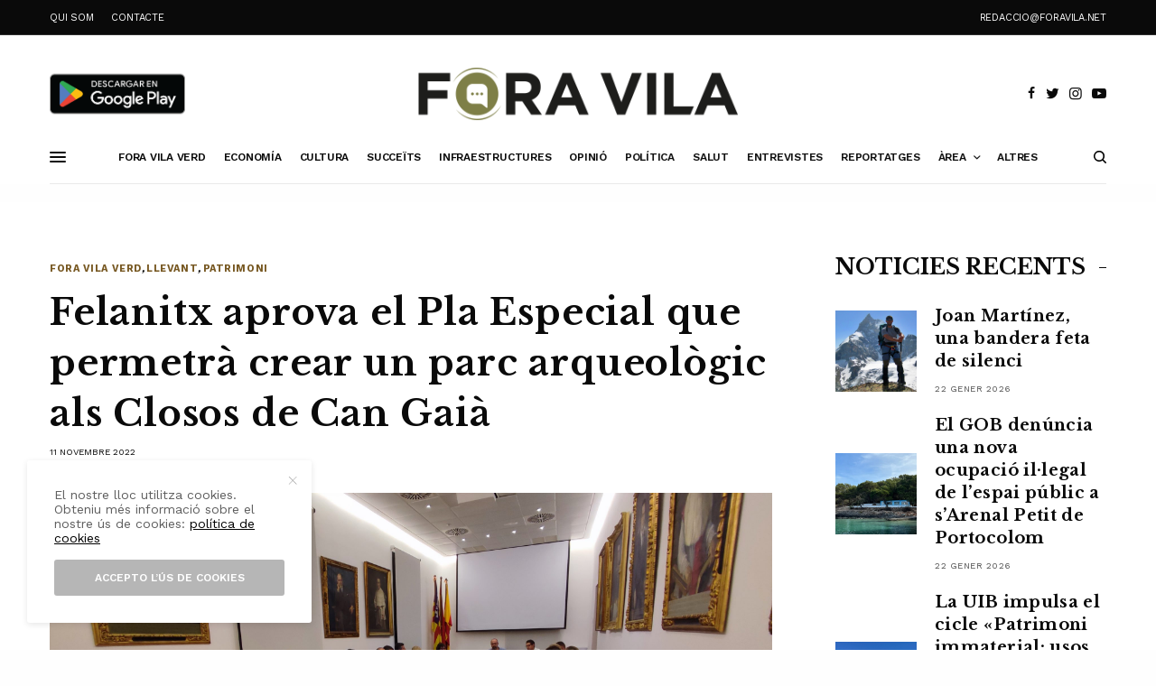

--- FILE ---
content_type: text/html; charset=UTF-8
request_url: https://www.foravila.net/area/llevant/felanitx-aprova-el-pla-especial-que-permetra-crear-un-parc-arqueologic-als-closos-de-can-gaia/
body_size: 24643
content:
<!doctype html>
<html lang="ca">
<head>
	<meta charset="UTF-8" />
	<meta name="viewport" content="width=device-width, initial-scale=1, maximum-scale=1, user-scalable=no, viewport-fit=cover">
	<link rel="profile" href="https://gmpg.org/xfn/11">
	<link rel="pingback" href="https://www.foravila.net/xmlrpc.php">
	
	<!-- This site is optimized with the Yoast SEO plugin v15.4 - https://yoast.com/wordpress/plugins/seo/ -->
	<title>Felanitx aprova el Pla Especial que permetrà crear un parc arqueològic als Closos de Can Gaià - Fora Vila</title>
	<meta name="robots" content="index, follow, max-snippet:-1, max-image-preview:large, max-video-preview:-1" />
	<link rel="canonical" href="https://www.foravila.net/area/llevant/felanitx-aprova-el-pla-especial-que-permetra-crear-un-parc-arqueologic-als-closos-de-can-gaia/" />
	<meta property="og:locale" content="ca_ES" />
	<meta property="og:type" content="article" />
	<meta property="og:title" content="Felanitx aprova el Pla Especial que permetrà crear un parc arqueològic als Closos de Can Gaià - Fora Vila" />
	<meta property="og:description" content="L&#8217;Ajuntament de Felanitx aprovarà inicialment el Pla Especial de Protecció del BIC del jaciment dels Closos de Can Gaià, situat a Portocolom, en la plenària d&#8217;aquest mes de novembre. Aquest pla especial és l&#8217;instrument urbanístic que permetrà el desenvolupament del futur parc arqueològic. Actualment, el jaciment dels closos de Can Gaià té la màxima protecció,&hellip;" />
	<meta property="og:url" content="https://www.foravila.net/area/llevant/felanitx-aprova-el-pla-especial-que-permetra-crear-un-parc-arqueologic-als-closos-de-can-gaia/" />
	<meta property="og:site_name" content="Fora Vila" />
	<meta property="article:published_time" content="2022-11-11T13:05:20+00:00" />
	<meta property="article:modified_time" content="2022-11-11T16:08:04+00:00" />
	<meta property="og:image" content="https://www.foravila.net/wp-content/uploads/2022/11/IMG_20221010_211416-scaled.jpg" />
	<meta property="og:image:width" content="2560" />
	<meta property="og:image:height" content="1442" />
	<meta name="twitter:card" content="summary_large_image" />
	<meta name="twitter:label1" content="Escrit per">
	<meta name="twitter:data1" content="F.V.">
	<meta name="twitter:label2" content="Temps estimat de lectura">
	<meta name="twitter:data2" content="1 minut">
	<script type="application/ld+json" class="yoast-schema-graph">{"@context":"https://schema.org","@graph":[{"@type":"WebSite","@id":"https://www.foravila.net/#website","url":"https://www.foravila.net/","name":"Fora Vila","description":"Ecolog\u00eda, Agricultura, Natura, Patrimoni i Cultura Popular","potentialAction":[{"@type":"SearchAction","target":"https://www.foravila.net/?s={search_term_string}","query-input":"required name=search_term_string"}],"inLanguage":"ca"},{"@type":"ImageObject","@id":"https://www.foravila.net/area/llevant/felanitx-aprova-el-pla-especial-que-permetra-crear-un-parc-arqueologic-als-closos-de-can-gaia/#primaryimage","inLanguage":"ca","url":"https://www.foravila.net/wp-content/uploads/2022/11/IMG_20221010_211416-scaled.jpg","width":2560,"height":1442,"caption":"L'Ajuntament de Felanitx aprovar\u00e0 inicialment el Pla Especial de Protecci\u00f3 del BIC del jaciment dels Closos de Can Gai\u00e0, situat a Portocolom, en la plen\u00e0ria del mes de novembre. Aquest pla especial \u00e9s l'instrument urban\u00edstic que permetr\u00e0 el desenvolupament del futur parc arqueol\u00f2gic. Actualment, el jaciment dels closos de Can Gai\u00e0 t\u00e9 la m\u00e0xima protecci\u00f3, BIC, per la qual cosa no es permetria cap tipus de construcci\u00f3 en els terrenys, la majora d'ells, en s\u00f2l r\u00fastic. Amb l'aprovaci\u00f3 d'aquest Pla, es pret\u00e9n protegir m\u00e9s l'indret a m\u00e9s de poder fer amb millors condicions la divulgaci\u00f3 de la feina que desenvolupen arque\u00f2legs i voluntaris i poder-la mostrar a la ciutadania. El batle de Felanitx, Jaume Monserrat ha manifestat \u00abamb l'aprovaci\u00f3 inicial del PEP dels closos crearem una eina b\u00e0sica que \u00e9s poder fer com a primera acci\u00f3 comprar terrenys inclosos en tot l'\u00e0mbit del jaciment. Una vegada aprovat es podr\u00e0 comen\u00e7ar a dissenyar la construcci\u00f3 d'un equipament cultural que servir\u00e0 com a centre de recopilaci\u00f3 d'informaci\u00f3 i un futur centre de divulgaci\u00f3. Si el Govern hagu\u00e9s donat els doblers promesos als Closos, ja podr\u00edem comen\u00e7ar la nova fase\u00bb Una vegada aprovat el Pla Especial de Protecci\u00f3 dels Closos de Can Gai\u00e0 es podria construir al jaciment un centre on hi hauria sala d'exhibicions, oficines, sala d'espera, laboratori i altres serveis necessaris per als historiadors dedicats a la recuperaci\u00f3 o a l'estudi del conjunt prehist\u00f2ric. Tamb\u00e9 es milloraria la fragmentaci\u00f3 dels terrenys i es podrien expropiar parcel\u00b7les privades per a incorporar-les com a terrenys p\u00fablics del jaciment. Recordem que l'any 2019 es va du una primera aprovaci\u00f3 del pla especial de protecci\u00f3 dels Closos de Can Gai\u00e0 que va presentar una s\u00e8rie de defici\u00e8ncies que han estat actualment revisades i esmenades."},{"@type":"WebPage","@id":"https://www.foravila.net/area/llevant/felanitx-aprova-el-pla-especial-que-permetra-crear-un-parc-arqueologic-als-closos-de-can-gaia/#webpage","url":"https://www.foravila.net/area/llevant/felanitx-aprova-el-pla-especial-que-permetra-crear-un-parc-arqueologic-als-closos-de-can-gaia/","name":"Felanitx aprova el Pla Especial que permetr\u00e0 crear un parc arqueol\u00f2gic als Closos de Can Gai\u00e0 - Fora Vila","isPartOf":{"@id":"https://www.foravila.net/#website"},"primaryImageOfPage":{"@id":"https://www.foravila.net/area/llevant/felanitx-aprova-el-pla-especial-que-permetra-crear-un-parc-arqueologic-als-closos-de-can-gaia/#primaryimage"},"datePublished":"2022-11-11T13:05:20+00:00","dateModified":"2022-11-11T16:08:04+00:00","author":{"@id":"https://www.foravila.net/#/schema/person/85b20e663bf92260d61904e94e2a219c"},"breadcrumb":{"@id":"https://www.foravila.net/area/llevant/felanitx-aprova-el-pla-especial-que-permetra-crear-un-parc-arqueologic-als-closos-de-can-gaia/#breadcrumb"},"inLanguage":"ca","potentialAction":[{"@type":"ReadAction","target":["https://www.foravila.net/area/llevant/felanitx-aprova-el-pla-especial-que-permetra-crear-un-parc-arqueologic-als-closos-de-can-gaia/"]}]},{"@type":"BreadcrumbList","@id":"https://www.foravila.net/area/llevant/felanitx-aprova-el-pla-especial-que-permetra-crear-un-parc-arqueologic-als-closos-de-can-gaia/#breadcrumb","itemListElement":[{"@type":"ListItem","position":1,"item":{"@type":"WebPage","@id":"https://www.foravila.net/","url":"https://www.foravila.net/","name":"Inici"}},{"@type":"ListItem","position":2,"item":{"@type":"WebPage","@id":"https://www.foravila.net/area/llevant/felanitx-aprova-el-pla-especial-que-permetra-crear-un-parc-arqueologic-als-closos-de-can-gaia/","url":"https://www.foravila.net/area/llevant/felanitx-aprova-el-pla-especial-que-permetra-crear-un-parc-arqueologic-als-closos-de-can-gaia/","name":"Felanitx aprova el Pla Especial que permetr\u00e0 crear un parc arqueol\u00f2gic als Closos de Can Gai\u00e0"}}]},{"@type":"Person","@id":"https://www.foravila.net/#/schema/person/85b20e663bf92260d61904e94e2a219c","name":"F.V.","description":"\u00a0"}]}</script>
	<!-- / Yoast SEO plugin. -->


<link rel='dns-prefetch' href='//www.foravila.net' />
<link rel='dns-prefetch' href='//cdn.plyr.io' />
<link rel='dns-prefetch' href='//fonts.googleapis.com' />
<link rel='dns-prefetch' href='//use.typekit.net' />
<link rel='dns-prefetch' href='//s.w.org' />
<link rel="alternate" type="application/rss+xml" title="Fora Vila &raquo; canal d&#039;informació" href="https://www.foravila.net/feed/" />
<link rel="alternate" type="application/rss+xml" title="Fora Vila &raquo; Canal dels comentaris" href="https://www.foravila.net/comments/feed/" />
<link rel="preconnect" href="//fonts.gstatic.com/" crossorigin><link rel="alternate" type="application/rss+xml" title="Fora Vila &raquo; Felanitx aprova el Pla Especial que permetrà crear un parc arqueològic als Closos de Can Gaià Canal dels comentaris" href="https://www.foravila.net/area/llevant/felanitx-aprova-el-pla-especial-que-permetra-crear-un-parc-arqueologic-als-closos-de-can-gaia/feed/" />
		<script type="text/javascript">
			window._wpemojiSettings = {"baseUrl":"https:\/\/s.w.org\/images\/core\/emoji\/13.0.0\/72x72\/","ext":".png","svgUrl":"https:\/\/s.w.org\/images\/core\/emoji\/13.0.0\/svg\/","svgExt":".svg","source":{"concatemoji":"https:\/\/www.foravila.net\/wp-includes\/js\/wp-emoji-release.min.js?ver=5.5.17"}};
			!function(e,a,t){var n,r,o,i=a.createElement("canvas"),p=i.getContext&&i.getContext("2d");function s(e,t){var a=String.fromCharCode;p.clearRect(0,0,i.width,i.height),p.fillText(a.apply(this,e),0,0);e=i.toDataURL();return p.clearRect(0,0,i.width,i.height),p.fillText(a.apply(this,t),0,0),e===i.toDataURL()}function c(e){var t=a.createElement("script");t.src=e,t.defer=t.type="text/javascript",a.getElementsByTagName("head")[0].appendChild(t)}for(o=Array("flag","emoji"),t.supports={everything:!0,everythingExceptFlag:!0},r=0;r<o.length;r++)t.supports[o[r]]=function(e){if(!p||!p.fillText)return!1;switch(p.textBaseline="top",p.font="600 32px Arial",e){case"flag":return s([127987,65039,8205,9895,65039],[127987,65039,8203,9895,65039])?!1:!s([55356,56826,55356,56819],[55356,56826,8203,55356,56819])&&!s([55356,57332,56128,56423,56128,56418,56128,56421,56128,56430,56128,56423,56128,56447],[55356,57332,8203,56128,56423,8203,56128,56418,8203,56128,56421,8203,56128,56430,8203,56128,56423,8203,56128,56447]);case"emoji":return!s([55357,56424,8205,55356,57212],[55357,56424,8203,55356,57212])}return!1}(o[r]),t.supports.everything=t.supports.everything&&t.supports[o[r]],"flag"!==o[r]&&(t.supports.everythingExceptFlag=t.supports.everythingExceptFlag&&t.supports[o[r]]);t.supports.everythingExceptFlag=t.supports.everythingExceptFlag&&!t.supports.flag,t.DOMReady=!1,t.readyCallback=function(){t.DOMReady=!0},t.supports.everything||(n=function(){t.readyCallback()},a.addEventListener?(a.addEventListener("DOMContentLoaded",n,!1),e.addEventListener("load",n,!1)):(e.attachEvent("onload",n),a.attachEvent("onreadystatechange",function(){"complete"===a.readyState&&t.readyCallback()})),(n=t.source||{}).concatemoji?c(n.concatemoji):n.wpemoji&&n.twemoji&&(c(n.twemoji),c(n.wpemoji)))}(window,document,window._wpemojiSettings);
		</script>
		<!-- foravila.net is managing ads with Advanced Ads 1.25.0 --><script>
			advanced_ads_ready=function(){var e,t=[],n="object"==typeof document&&document,d=n&&n.documentElement.doScroll,o="DOMContentLoaded",a=n&&(d?/^loaded|^c/:/^loaded|^i|^c/).test(n.readyState);return!a&&n&&(e=function(){for(n.removeEventListener(o,e),window.removeEventListener("load",e),a=1;e=t.shift();)e()},n.addEventListener(o,e),window.addEventListener("load",e)),function(e){a?setTimeout(e,0):t.push(e)}}();		</script>
		<style type="text/css">
img.wp-smiley,
img.emoji {
	display: inline !important;
	border: none !important;
	box-shadow: none !important;
	height: 1em !important;
	width: 1em !important;
	margin: 0 .07em !important;
	vertical-align: -0.1em !important;
	background: none !important;
	padding: 0 !important;
}
</style>
	<link rel='stylesheet' id='wp-block-library-css'  href='https://www.foravila.net/wp-includes/css/dist/block-library/style.min.css?ver=5.5.17' type='text/css' media='all' />
<link rel='stylesheet' id='fvp-frontend-css'  href='https://www.foravila.net/wp-content/plugins/featured-video-plus/styles/frontend.css?ver=2.3.3' type='text/css' media='all' />
<link rel='stylesheet' id='thb-app-css'  href='https://www.foravila.net/wp-content/themes/theissue/assets/css/app.css?ver=1.5.4.2' type='text/css' media='all' />
<style id='thb-app-inline-css' type='text/css'>
body,h1, .h1, h2, .h2, h3, .h3, h4, .h4, h5, .h5, h6, .h6,.thb-lightbox-button .thb-lightbox-text,.post .post-category,.post.thumbnail-seealso .thb-seealso-text,.thb-entry-footer,.smart-list .smart-list-title .smart-list-count,.smart-list .thb-smart-list-content .smart-list-count,.thb-carousel.bottom-arrows .slick-bottom-arrows,.thb-hotspot-container,.thb-pin-it-container .thb-pin-it,label,input[type="text"],input[type="password"],input[type="date"],input[type="datetime"],input[type="email"],input[type="number"],input[type="search"],input[type="tel"],input[type="time"],input[type="url"],textarea,.testimonial-author,.thb-article-sponsors,input[type="submit"],submit,.button,.btn,.btn-block,.btn-text,.post .post-gallery .thb-post-icon,.post .thb-post-bottom,.woocommerce-MyAccount-navigation,.featured_image_credit,.widget .thb-widget-title,.thb-readmore .thb-readmore-title,.widget.thb_widget_instagram .thb-instagram-header,.widget.thb_widget_instagram .thb-instagram-footer,.thb-instagram-row figure .instagram-link,.widget.thb_widget_top_reviews .post .widget-review-title-holder .thb-widget-score,.thb-instagram-row figure,.widget.thb_widget_top_categories .thb-widget-category-link .thb-widget-category-name,.widget.thb_widget_twitter .thb-twitter-user,.widget.thb_widget_twitter .thb-tweet .thb-tweet-time,.widget.thb_widget_twitter .thb-tweet .thb-tweet-actions,.thb-social-links-container,.login-page-form,.woocommerce .woocommerce-form-login .lost_password,.woocommerce-message, .woocommerce-error, .woocommerce-notice, .woocommerce-info,.woocommerce-success,.select2,.woocommerce-MyAccount-content legend,.shop_table,.thb-lightbox-button .thb-lightbox-thumbs,.post.thumbnail-style6 .post-gallery .now-playing,.widget.thb_widget_top_reviews .post .widget-review-title-holder .thb-widget-score strong,.post.thumbnail-style8 .thumb_large_count,.post.thumbnail-style4 .thumb_count,.post .thb-read-more {font-family:Work Sans, 'BlinkMacSystemFont', -apple-system, 'Roboto', 'Lucida Sans';}.post-title h1,.post-title h2,.post-title h3,.post-title h4,.post-title h5,.post-title h6 {font-family:Libre Baskerville, 'BlinkMacSystemFont', -apple-system, 'Roboto', 'Lucida Sans';text-transform:none !important;}.post-content,.post-excerpt,.thb-article-subscribe p,.thb-article-author p,.commentlist .comment p, .commentlist .review p,.thb-executive-summary,.thb-newsletter-form p,.search-title p,.thb-product-detail .product-information .woocommerce-product-details__short-description,.widget:not(.woocommerce) p,.thb-author-info .thb-author-page-description p,.wpb_text_column,.no-vc,.woocommerce-tabs .wc-tab,.woocommerce-tabs .wc-tab p:not(.stars),.thb-pricing-table .pricing-container .pricing-description,.content404 p,.subfooter p {font-family:Work Sans, 'BlinkMacSystemFont', -apple-system, 'Roboto', 'Lucida Sans';}.thb-full-menu {font-family:Work Sans, 'BlinkMacSystemFont', -apple-system, 'Roboto', 'Lucida Sans';}.thb-mobile-menu,.thb-secondary-menu {font-family:Work Sans, 'BlinkMacSystemFont', -apple-system, 'Roboto', 'Lucida Sans';}.thb-dropcap-on .post-detail .post-content>p:first-of-type:first-letter {}.widget.style1 .thb-widget-title,.widget.style2 .thb-widget-title,.widget.style3 .thb-widget-title {font-family:Libre Baskerville, 'BlinkMacSystemFont', -apple-system, 'Roboto', 'Lucida Sans';}em {font-family:Libre Baskerville, 'BlinkMacSystemFont', -apple-system, 'Roboto', 'Lucida Sans';font-style:normal;font-weight:700;}label {}input[type="submit"],submit,.button,.btn,.btn-block,.btn-text {font-family:Work Sans, 'BlinkMacSystemFont', -apple-system, 'Roboto', 'Lucida Sans';}.article-container .post-content,.article-container .post-content p:not(.wp-block-cover-text) {}.post .post-category {font-weight:700;}.post-detail .thb-executive-summary li {}.post .post-excerpt {}.thb-full-menu>li>a:not(.logolink) {font-weight:600;font-size:12px;letter-spacing:-0.02em !important;}.thb-full-menu li .sub-menu li a {font-size:12px;}.thb-mobile-menu>li>a {}.thb-mobile-menu .sub-menu a {}.thb-secondary-menu a {}#mobile-menu .menu-footer {}#mobile-menu .thb-social-links-container .thb-social-link-wrap .thb-social-link .thb-social-icon-container {}.widget .thb-widget-title,.widget.style2 .thb-widget-title,.widget.style3 .thb-widget-title{font-weight:700;}.footer .widget .thb-widget-title,.footer .widget.style2 .thb-widget-title,.footer .widget.style3 .thb-widget-title {}.footer .widget,.footer .widget p {}.subfooter .thb-full-menu>li>a:not(.logolink) {}.subfooter p {}.subfooter .thb-social-links-container.thb-social-horizontal .thb-social-link-wrap .thb-social-icon-container,.subfooter.style6 .thb-social-links-container.thb-social-horizontal .thb-social-link-wrap .thb-social-icon-container {}#scroll_to_top {}.search-title p {}@media screen and (min-width:1024px) {h1,.h1 {letter-spacing:0.02em !important;}}h1,.h1 {}@media screen and (min-width:1024px) {h2 {letter-spacing:0.02em !important;}}h2 {}@media screen and (min-width:1024px) {h3 {font-size:28px;letter-spacing:0.02em !important;}}h3 {}@media screen and (min-width:1024px) {h4 {font-size:24px;letter-spacing:0.02em !important;}}h4 {}@media screen and (min-width:1024px) {h5 {font-size:22px;letter-spacing:0.02em !important;}}h5 {}h6 {font-size:18px;letter-spacing:0.02em !important;}.logo-holder .logolink .logoimg {max-height:60px;}.logo-holder .logolink .logoimg[src$=".svg"] {max-height:100%;height:60px;}@media screen and (max-width:1023px) {.header.header-mobile .logo-holder .logolink .logoimg {max-height:40px;}.header.header-mobile .logo-holder .logolink .logoimg[src$=".svg"] {max-height:100%;height:40px;}}.header.fixed:not(.header-mobile) .logo-holder .logolink .logoimg {max-height:40px;}.header.fixed:not(.header-mobile) .logo-holder .logolink .logoimg {max-height:100%;height:40px;}#mobile-menu .logolink .logoimg {max-height:30px;}#mobile-menu .logolink .logoimg {max-height:100%;height:30px;}.header:not(.fixed):not(.header-mobile):not(.style1) {padding-top:25px;}.header.style1 .header-logo-row {padding-top:25px;}.header:not(.header-mobile):not(.fixed) .logo-holder {padding-top:10px;padding-bottom:10px;}a:hover,h1 small, h2 small, h3 small, h4 small, h5 small, h6 small,h1 small a, h2 small a, h3 small a, h4 small a, h5 small a, h6 small a,.secondary-area .thb-follow-holder .sub-menu .subscribe_part .thb-newsletter-form h4,.secondary-area .thb-follow-holder .sub-menu .subscribe_part .thb-newsletter-form .newsletter-form .btn:hover,.thb-full-menu.thb-standard > li.current-menu-item:not(.has-hash) > a,.thb-full-menu > li > a:not(.logolink)[data-filter].active,.thb-dropdown-color-dark .thb-full-menu .sub-menu li a:hover,#mobile-menu.dark .thb-mobile-menu > li > a:hover,#mobile-menu.dark .sub-menu a:hover,#mobile-menu.dark .thb-secondary-menu a:hover,.thb-secondary-menu a:hover,.post .thb-read-more:hover,.post:not(.white-post-content) .thb-post-bottom.sponsored-bottom ul li,.post:not(.white-post-content) .thb-post-bottom .post-share:hover,.thb-dropcap-on .post-detail .post-content > p:first-of-type:first-letter,.post-detail .thb-executive-summary li:before,.thb-readmore p a,input[type="submit"].white:hover,.button.white:hover,.btn.white:hover,input[type="submit"].style2.accent,.button.style2.accent,.btn.style2.accent,.search-title h1 strong,.thb-author-page-meta a:hover,.widget.thb_widget_top_reviews .post .widget-review-title-holder .thb-widget-score strong,.thb-autotype .thb-autotype-entry,.thb_location_container.row .thb_location h5,.thb-page-menu li:hover a, .thb-page-menu li.current_page_item a,.thb-tabs.style3 .vc_tta-panel-heading h4 a:hover,.thb-tabs.style3 .vc_tta-panel-heading h4 a.active,.thb-tabs.style4 .vc_tta-panel-heading h4 a:hover,.thb-tabs.style4 .vc_tta-panel-heading h4 a.active,.thb-iconbox.top.type5 .iconbox-content .thb-read-more,.thb-testimonials.style7 .testimonial-author cite,.thb-testimonials.style7 .testimonial-author span,.thb-article-reactions .row .columns .thb-reaction.active .thb-reaction-count,.thb-article-sponsors .sponsored-by,.thb-cookie-bar .thb-cookie-text a,.thb-pricing-table.style2 .pricing-container .thb_pricing_head .thb-price,.thb-hotspot-container .product-hotspots .product-title .hotspots-buynow,.plyr--full-ui input[type=range],.woocommerce-checkout-payment .wc_payment_methods .wc_payment_method.payment_method_paypal .about_paypal,.has-thb-accent-color,.wp-block-button .wp-block-button__link.has-thb-accent-color {color:#000000;}.columns.thb-light-column .thb-newsletter-form .btn:hover,.secondary-area .thb-trending-holder .thb-full-menu li.menu-item-has-children .sub-menu .thb-trending .thb-trending-tabs a.active,.thb-full-menu.thb-line-marker > li > a:before,#mobile-menu.dark .widget.thb_widget_subscribe .btn:hover,.post .thb-read-more:after,.post.style4 .post-gallery:after,.post.style5 .post-inner-content,.post.style13 .post-gallery:after,.smart-list .smart-list-title .smart-list-count,.smart-list.smart-list-v3 .thb-smart-list-nav .arrow:not(.disabled):hover,.thb-custom-checkbox input[type="checkbox"]:checked + label:before,input[type="submit"]:not(.white):not(.grey):not(.style2):not(.white):not(.add_to_cart_button):not(.accent):hover,.button:not(.white):not(.grey):not(.style2):not(.white):not(.add_to_cart_button):not(.accent):hover,.btn:not(.white):not(.grey):not(.style2):not(.white):not(.add_to_cart_button):not(.accent):hover,input[type="submit"].grey:hover,.button.grey:hover,.btn.grey:hover,input[type="submit"].accent, input[type="submit"].checkout,.button.accent,.button.checkout,.btn.accent,.btn.checkout,input[type="submit"].style2.accent:hover,.button.style2.accent:hover,.btn.style2.accent:hover,.btn-text.style3 .circle-btn,.widget.thb_widget_top_categories .thb-widget-category-link:hover .thb-widget-category-name,.thb-progressbar .thb-progress span,.thb-page-menu.style1 li:hover a, .thb-page-menu.style1 li.current_page_item a,.thb-client-row.thb-opacity.with-accent .thb-client:hover,.thb-client-row .style4 .accent-color,.thb-tabs.style1 .vc_tta-panel-heading h4 a:before,.thb-testimonials.style7 .thb-carousel .slick-dots .select,.thb-categorylinks.style2 a:after,.thb-category-card:hover,.thb-hotspot-container .thb-hotspot.pin-accent,.pagination ul .page-numbers.current, .pagination ul .page-numbers:not(.dots):hover,.pagination .nav-links .page-numbers.current,.pagination .nav-links .page-numbers:not(.dots):hover,.woocommerce-pagination ul .page-numbers.current,.woocommerce-pagination ul .page-numbers:not(.dots):hover,.woocommerce-pagination .nav-links .page-numbers.current,.woocommerce-pagination .nav-links .page-numbers:not(.dots):hover,.plyr__control--overlaid,.plyr--video .plyr__control.plyr__tab-focus, .plyr--video .plyr__control:hover, .plyr--video .plyr__control[aria-expanded=true],.badge.onsale,.demo_store,.products .product .product_after_title .button:hover:after,.woocommerce-MyAccount-navigation ul li:hover a, .woocommerce-MyAccount-navigation ul li.is-active a,.has-thb-accent-background-color,.wp-block-button .wp-block-button__link.has-thb-accent-background-color {background-color:#000000;}.thb-dark-mode-on .btn.grey:hover {background-color:#000000;}input[type="submit"].accent:hover, input[type="submit"].checkout:hover,.button.accent:hover,.button.checkout:hover,.btn.accent:hover,.btn.checkout:hover {background-color:#000000;}.post-detail .post-split-title-container,.thb-article-reactions .row .columns .thb-reaction.active .thb-reaction-image,.secondary-area .thb-follow-holder .sub-menu .subscribe_part {background-color:rgba(0,0,0, 0.05) !important;}.post.style6.style6-bg .post-inner-content {background-color:rgba(0,0,0, 0.15);}.thb-lightbox-button:hover {background-color:rgba(0,0,0, 0.05);}.thb-tabs.style3 .vc_tta-panel-heading h4 a:before {background-color:rgba(0,0,0, 0.4);}.secondary-area .thb-trending-holder .thb-full-menu li.menu-item-has-children .sub-menu .thb-trending .thb-trending-tabs a.active,.post .post-title a:hover > span,.post.sticky .post-title a>span,.thb-lightbox-button:hover,.thb-custom-checkbox label:before,input[type="submit"].style2.accent,.button.style2.accent,.btn.style2.accent,.thb-page-menu.style1 li:hover a, .thb-page-menu.style1 li.current_page_item a,.thb-client-row.has-border.thb-opacity.with-accent .thb-client:hover,.thb-iconbox.top.type5,.thb-article-reactions .row .columns .thb-reaction:hover .thb-reaction-image,.thb-article-reactions .row .columns .thb-reaction.active .thb-reaction-image,.pagination ul .page-numbers.current, .pagination ul .page-numbers:not(.dots):hover,.pagination .nav-links .page-numbers.current,.pagination .nav-links .page-numbers:not(.dots):hover,.woocommerce-pagination ul .page-numbers.current,.woocommerce-pagination ul .page-numbers:not(.dots):hover,.woocommerce-pagination .nav-links .page-numbers.current,.woocommerce-pagination .nav-links .page-numbers:not(.dots):hover,.woocommerce-MyAccount-navigation ul li:hover a, .woocommerce-MyAccount-navigation ul li.is-active a {border-color:#000000;}.thb-page-menu.style1 li:hover + li a, .thb-page-menu.style1 li.current_page_item + li a,.woocommerce-MyAccount-navigation ul li:hover + li a, .woocommerce-MyAccount-navigation ul li.is-active + li a {border-top-color:#000000;}.text-underline-style:after, .post-detail .post-content > p > a:after, .post-detail .post-content>ul:not([class])>li>a:after, .post-detail .post-content>ol:not([class])>li>a:after, .wpb_text_column p > a:after, .smart-list .thb-smart-list-content p > a:after, .post-gallery-content .thb-content-row .columns.image-text p>a:after {border-bottom-color:#000000;}.secondary-area .thb-trending-holder .thb-full-menu li.menu-item-has-children .sub-menu .thb-trending .thb-trending-tabs a.active + a {border-left-color:#000000;}.header.fixed .thb-reading-indicator .thb-indicator .indicator-hover,.header.fixed .thb-reading-indicator .thb-indicator .indicator-arrow,.commentlist .comment .reply a:hover svg path,.commentlist .review .reply a:hover svg path,.btn-text.style4 .arrow svg:first-child,.thb-iconbox.top.type5 .iconbox-content .thb-read-more svg,.thb-iconbox.top.type5 .iconbox-content .thb-read-more svg .bar,.thb-article-review.style2 .thb-article-figure .thb-average .thb-hexagon path {fill:#000000;}@media screen and (-ms-high-contrast:active), (-ms-high-contrast:none) {.header.fixed .thb-reading-indicator:hover .thb-indicator .indicator-hover {fill:#000000;}}.header.fixed .thb-reading-indicator .thb-indicator .indicator-fill {stroke:#000000;}.thb-tabs.style2 .vc_tta-panel-heading h4 a.active {-moz-box-shadow:inset 0 -3px 0 #000000, 0 1px 0 #000000;-webkit-box-shadow:inset 0 -3px 0 #000000, 0 1px 0 #000000;box-shadow:inset 0 -3px 0 #000000, 0 1px 0 #000000;}.post:not(.featured-style):not(.post-detail) .post-category a { color:#775822 !important; }.post.post-detail:not(.post-detail-style3):not(.post-detail-style5):not(.post-detail-style7):not(.post-detail-style9) .post-detail-category a { color:#775822 !important; }.page-id-32102 #wrapper div[role="main"],.postid-32102 #wrapper div[role="main"] {}#mobile-menu {background-color:#2b2b2b !important;}.thb-full-menu .sub-menu,.thb-dropdown-color-dark .thb-full-menu .sub-menu {background-color:#2b2b2b !important;}.footer .footer-logo-holder .footer-logolink .logoimg {max-height:52;}.subfooter .footer-logo-holder .logoimg {max-height:40px;}.post.style1.center-contents h4 {font-size:20px;}.thb-post-grid.thb-post-grid-style24 .post.featured-style {height:100%;min-height:410px;max-height:410px;}input[type="submit"], .button, .btn {font-size:12px;}.thb-article-author .avatar {display:none !important;}.mobile-toggle-holder .mobile-toggle span {height:2px;}#menu-top-menu-2 a{color:#fff;}#menu-top-menu-2 a:hover{color:#000;}.thb-full-menu>li+li {margin-left:20px !important;}.thb-dropdown-color-dark .thb-full-menu .sub-menu li a:hover {color:#a4ad78;}#entrevistes h6 {font-size:16px !important;}#entrevistes .post-category {display:none;}#entrevistes .post-date {display:none;}#entrevistes .post-author {}#entrevistes .thb-post-bottom {padding-top:0px !important;}.titentrevistes h2{font-size:14px !important;}.titentrevistes {margin-bottom:5px !important;}#entrevistes .thb-post-grid.thb-post-grid-style21 .post.style1{padding-bottom:0px !important; border-bottom:1px solid #b4b4b4;}#breus .post-category {display:none;}#breus h2{font-size:16px;}#breus .thb_title {margin-bottom:15px;}#breus h5{font-size:14px;}#breus .post-date {display:none;}#breus .thb-post-grid.thb-post-grid-style22 .post.style1 {border-bottom:1px solid #666666;}#breus .thb-post-grid.thb-post-grid-style22 .post.style1 .thb-post-bottom {padding-top:5px; }#breus .row.max_width {padding:0px; }#opinio .post-category {display:none;}#opinio h5{font-size:14px;}#opinio .post-date {display:none;}#opinio .thb-post-bottom {padding-top:0px !important;}#banners .widget {margin-bottom:10px;text-align:center;}.thb-author-info figure{display:none;}.thb-dropcap-on .post-detail .post-content>p:first-of-type:first-letter {color:#000 !important;}.post .post-gallery {background:#ffffff !important;}
</style>
<link rel='stylesheet' id='thb-post-detail-css'  href='https://www.foravila.net/wp-content/themes/theissue/assets/css/app-post-detail.css?ver=1.5.4.2' type='text/css' media='all' />
<link rel='stylesheet' id='thb-style-css'  href='https://www.foravila.net/wp-content/themes/theissue-child/style.css?ver=1.5.4.2' type='text/css' media='all' />
<link rel='stylesheet' id='thb-google-fonts-css'  href='https://fonts.googleapis.com/css?family=Work+Sans%3Aregular%2C500%2C600%2C700%7CLibre+Baskerville%3Aregular%2C700&#038;subset&#038;display=swap&#038;ver=1.5.4.2' type='text/css' media='all' />
<link rel='stylesheet' id='thb-typekit-css'  href='https://use.typekit.net/jpc2xxc.css?ver=1.5.4.2' type='text/css' media='' />
<script type='text/javascript' src='https://www.foravila.net/wp-includes/js/jquery/jquery.js?ver=1.12.4-wp' id='jquery-core-js'></script>
<script type='text/javascript' src='https://www.foravila.net/wp-content/plugins/featured-video-plus/js/jquery.fitvids.min.js?ver=master-2015-08' id='jquery.fitvids-js'></script>
<script type='text/javascript' id='fvp-frontend-js-extra'>
/* <![CDATA[ */
var fvpdata = {"ajaxurl":"https:\/\/www.foravila.net\/wp-admin\/admin-ajax.php","nonce":"897f0abc77","fitvids":"1","dynamic":"","overlay":"","opacity":"0.75","color":"b","width":"640"};
/* ]]> */
</script>
<script type='text/javascript' src='https://www.foravila.net/wp-content/plugins/featured-video-plus/js/frontend.min.js?ver=2.3.3' id='fvp-frontend-js'></script>
<link rel="https://api.w.org/" href="https://www.foravila.net/wp-json/" /><link rel="alternate" type="application/json" href="https://www.foravila.net/wp-json/wp/v2/posts/32102" /><link rel="EditURI" type="application/rsd+xml" title="RSD" href="https://www.foravila.net/xmlrpc.php?rsd" />
<link rel="wlwmanifest" type="application/wlwmanifest+xml" href="https://www.foravila.net/wp-includes/wlwmanifest.xml" /> 
<meta name="generator" content="WordPress 5.5.17" />
<link rel='shortlink' href='https://www.foravila.net/?p=32102' />
<link rel="alternate" type="application/json+oembed" href="https://www.foravila.net/wp-json/oembed/1.0/embed?url=https%3A%2F%2Fwww.foravila.net%2Farea%2Fllevant%2Ffelanitx-aprova-el-pla-especial-que-permetra-crear-un-parc-arqueologic-als-closos-de-can-gaia%2F" />
<link rel="alternate" type="text/xml+oembed" href="https://www.foravila.net/wp-json/oembed/1.0/embed?url=https%3A%2F%2Fwww.foravila.net%2Farea%2Fllevant%2Ffelanitx-aprova-el-pla-especial-que-permetra-crear-un-parc-arqueologic-als-closos-de-can-gaia%2F&#038;format=xml" />
<style type="text/css">
body.custom-background #wrapper div[role="main"] { background-color: #ffffff; }
</style>
	<link rel="icon" href="https://www.foravila.net/wp-content/uploads/2023/12/cropped-favicon-foravila-32x32.png" sizes="32x32" />
<link rel="icon" href="https://www.foravila.net/wp-content/uploads/2023/12/cropped-favicon-foravila-192x192.png" sizes="192x192" />
<link rel="apple-touch-icon" href="https://www.foravila.net/wp-content/uploads/2023/12/cropped-favicon-foravila-180x180.png" />
<meta name="msapplication-TileImage" content="https://www.foravila.net/wp-content/uploads/2023/12/cropped-favicon-foravila-270x270.png" />
<noscript><style> .wpb_animate_when_almost_visible { opacity: 1; }</style></noscript>    
    
<!-- Global site tag (gtag.js) - Google Analytics -->
<script async src="https://www.googletagmanager.com/gtag/js?id=G-MVPW291WEW"></script>
<script>
  window.dataLayer = window.dataLayer || [];
  function gtag(){dataLayer.push(arguments);}
  gtag('js', new Date());

  gtag('config', 'G-MVPW291WEW');
</script>
    
    
<!-- Global site tag (gtag.js) - Google Analytics -->
<script async src="https://www.googletagmanager.com/gtag/js?id=UA-185145051-1"></script>
<script>
  window.dataLayer = window.dataLayer || [];
  function gtag(){dataLayer.push(arguments);}
  gtag('js', new Date());

  gtag('config', 'UA-185145051-1');
</script>


    
</head>
<body data-rsssl=1 class="post-template-default single single-post postid-32102 single-format-standard thb-dropcap-on fixed-header-on fixed-header-scroll-on thb-dropdown-color-dark right-click-off thb-borders-off thb-pinit-on thb-boxed-off thb-dark-mode-off thb-capitalize-on thb-parallax-off thb-single-product-ajax-on thb-article-sidebar-mobile-off wpb-js-composer js-comp-ver-6.2.0 vc_responsive aa-prefix-forav-">
<!-- Start Wrapper -->
<div id="wrapper" class="thb-page-transition-off">

			<!-- Start Fixed Header -->
		<header class="header fixed fixed-article header-full-width fixed-header-full-width-on light-header thb-fixed-shadow-style1">
	<div class="row full-width-row">
		<div class="small-12 columns">
			<div class="thb-navbar">
				<div class="fixed-logo-holder">
						<div class="mobile-toggle-holder">
		<div class="mobile-toggle">
			<span></span><span></span><span></span>
		</div>
	</div>
							<div class="logo-holder fixed-logo-holder">
		<a href="https://www.foravila.net/" class="logolink" title="Fora Vila">
			<img src="https://www.foravila.net/wp-content/uploads/2020/04/logo-foravila.png" class="logoimg logo-dark" alt="Fora Vila" data-logo-alt="https://www.foravila.net/wp-content/uploads/2020/04/logo-foravila.png" />
		</a>
	</div>
					</div>
				<div class="fixed-title-holder">
					<span>Ara llegint</span>
					<div class="fixed-article-title">
					<h6 id="page-title">Felanitx aprova el Pla Especial que permetrà crear un parc arqueològic als Closos de Can Gaià</h6>
					</div>
				</div>
				<div class="fixed-article-shares">
						<div class="thb-social-fixed sharing-counts-off">
						<div class="social-button-holder">
			<a href="https://www.facebook.com/sharer.php?u=https://www.foravila.net/area/llevant/felanitx-aprova-el-pla-especial-que-permetra-crear-un-parc-arqueologic-als-closos-de-can-gaia/" class="social social-facebook"
								>
				<span class="thb-social-icon">
					<i class="thb-icon-facebook"></i>
				</span>
						</a>
		</div>
				<div class="social-button-holder">
			<a href="https://pinterest.com/pin/create/bookmarklet/?url=https://www.foravila.net/area/llevant/felanitx-aprova-el-pla-especial-que-permetra-crear-un-parc-arqueologic-als-closos-de-can-gaia/&#038;media=https://www.foravila.net/wp-content/uploads/2022/11/IMG_20221010_211416-scaled.jpg" class="social social-pinterest"
								>
				<span class="thb-social-icon">
					<i class="thb-icon-pinterest"></i>
				</span>
						</a>
		</div>
				<div class="social-button-holder">
			<a href="https://twitter.com/share?text=Felanitx%20aprova%20el%20Pla%20Especial%20que%20permetr%C3%A0%20crear%20un%20parc%20arqueol%C3%B2gic%20als%20Closos%20de%20Can%20Gai%C3%A0&#038;via=Foravila_IB&#038;url=https://www.foravila.net/area/llevant/felanitx-aprova-el-pla-especial-que-permetra-crear-un-parc-arqueologic-als-closos-de-can-gaia/" class="social social-twitter"
								>
				<span class="thb-social-icon">
					<i class="thb-icon-twitter"></i>
				</span>
						</a>
		</div>
				<div class="social-button-holder">
			<a href="mailto:?subject=Felanitx%20aprova%20el%20Pla%20Especial%20que%20permetr%C3%A0%20crear%20un%20parc%20arqueol%C3%B2gic%20als%20Closos%20de%20Can%20Gai%C3%A0&#038;body=Felanitx%20aprova%20el%20Pla%20Especial%20que%20permetr%C3%A0%20crear%20un%20parc%20arqueol%C3%B2gic%20als%20Closos%20de%20Can%20Gai%C3%A0%20https://www.foravila.net/area/llevant/felanitx-aprova-el-pla-especial-que-permetra-crear-un-parc-arqueologic-als-closos-de-can-gaia/" class="social social-email"
								>
				<span class="thb-social-icon">
					<i class="thb-icon-mail"></i>
				</span>
						</a>
		</div>
			</div>
					</div>
			</div>
		</div>
	</div>
			<div class="thb-reading-indicator">
			<svg version="1.1" class="thb-indicator" xmlns:cc="http://creativecommons.org/ns#" xmlns:dc="http://purl.org/dc/elements/1.1/" xmlns:inkscape="http://www.inkscape.org/namespaces/inkscape" xmlns:rdf="http://www.w3.org/1999/02/22-rdf-syntax-ns#" xmlns:sodipodi="http://sodipodi.sourceforge.net/DTD/sodipodi-0.dtd" xmlns:svg="http://www.w3.org/2000/svg"
	 xmlns="http://www.w3.org/2000/svg" xmlns:xlink="http://www.w3.org/1999/xlink" x="0px" y="0px" viewBox="0 0 88 88"
	 style="enable-background:new 0 0 88 88;" xml:space="preserve">

<circle class="indicator-base" clip-path="url(#cut-off-bottom)" cx="44" cy="44" r="44"/>
<circle class="indicator-fill" clip-path="url(#cut-off-bottom)" cx="44" cy="44" r="44"/>
<circle class="indicator-hover" cx="44" cy="44" r="34"/>
<path class="indicator-arrow" d="M44,56c-0.3,0-0.8-0.2-1.1-0.4l-7.4-6.6c-0.7-0.5-0.7-1.6-0.1-2.3C36,46,37,46,37.7,46.5l4.7,4.3V33.6
	c0-0.9,0.7-1.6,1.6-1.6c0.9,0,1.6,0.7,1.6,1.6v17.2l4.7-4.3c0.6-0.6,1.7-0.5,2.3,0.2c0.6,0.7,0.5,1.7-0.1,2.2l-7.4,6.6
	C44.7,55.9,44.3,56,44,56L44,56z"/>
<defs>
	<clipPath id="cut-off-bottom">
			<path class="st1" d="M44,0C44,0,44,0,44,0c-1.1,0-2,0.9-2,2v5.2c0,1.1,0.8,2,1.9,2c1.1,0,2-0.8,2-1.9c0,0,0,0,0-0.1V2
				C46,0.9,45.1,0,44,0z"/>
			<path class="st1" d="M44,78.9C44,78.9,44,78.9,44,78.9c-1.1,0-2,0.9-2,2V86c0,1.1,0.8,2,1.9,2s2-0.8,2-1.9c0,0,0,0,0-0.1v-5.2
				C46,79.8,45.1,78.9,44,78.9z"/>
			<path class="st1" d="M55.4,1.5c-0.1,0-0.3-0.1-0.4-0.1c-0.9,0-1.8,0.6-2,1.5l-1.3,5c-0.3,1,0.3,2.1,1.4,2.4c1,0.3,2.1-0.3,2.4-1.4
				c0,0,0,0,0,0l1.3-5C57.1,2.9,56.5,1.8,55.4,1.5z"/>
			<path class="st1" d="M35,77.7c-0.1,0-0.3-0.1-0.4-0.1c-0.9,0-1.8,0.6-2,1.5l-1.3,5c-0.3,1,0.3,2.1,1.4,2.4c1,0.3,2.1-0.3,2.4-1.4
				c0,0,0,0,0,0l1.3-5C36.6,79.1,36,78,35,77.7z"/>
			<path class="st1" d="M66,5.9c-0.3-0.2-0.6-0.3-1-0.3c-0.7,0-1.4,0.4-1.7,1l-2.6,4.5c-0.5,0.9-0.2,2.1,0.7,2.7
				c0.9,0.5,2.1,0.2,2.7-0.7c0,0,0,0,0,0l2.6-4.5C67.3,7.7,67,6.5,66,5.9z"/>
			<path class="st1" d="M26.6,74.2c-0.3-0.2-0.6-0.3-1-0.3c-0.7,0-1.4,0.4-1.7,1l-2.6,4.5c-0.5,0.9-0.2,2.1,0.7,2.7s2.1,0.2,2.7-0.7
				c0,0,0,0,0,0l2.6-4.5C27.8,76,27.5,74.8,26.6,74.2z"/>
			<path class="st1" d="M71.4,19.4C71.4,19.4,71.4,19.3,71.4,19.4l3.7-3.7c0.8-0.8,0.8-2,0-2.8c-0.4-0.4-0.9-0.6-1.5-0.6v0
				c-0.5,0-1,0.2-1.3,0.6l-3.7,3.7c-0.8,0.8-0.8,2,0,2.8C69.4,20.1,70.6,20.1,71.4,19.4z"/>
			<path class="st1" d="M17.9,68.1c-0.5,0-1,0.2-1.3,0.6l-3.7,3.7c-0.8,0.8-0.8,2,0,2.8s2,0.8,2.8,0c0,0,0,0,0,0l3.7-3.7
				c0.8-0.8,0.8-2,0-2.8C19,68.3,18.4,68.1,17.9,68.1z"/>
			<path class="st1" d="M74.2,26.5c0.5,0.9,1.7,1.3,2.7,0.8c0,0,0,0,0.1,0l4.5-2.6c0.9-0.5,1.3-1.7,0.8-2.7c-0.3-0.6-1-1-1.6-1v0
				c-0.4,0-0.7,0.1-1.1,0.3l-4.5,2.6C74,24.4,73.6,25.6,74.2,26.5z"/>
			<path class="st1" d="M13.8,61.5c-0.3-0.6-1-1-1.6-1v0c-0.4,0-0.7,0.1-1.1,0.3l-4.5,2.6C5.7,63.8,5.3,65,5.9,66
				c0.5,0.9,1.7,1.3,2.7,0.8c0,0,0,0,0.1,0l4.5-2.6C14,63.6,14.3,62.4,13.8,61.5z"/>
			<path class="st1" d="M77.7,34.9c0.3,1,1.3,1.7,2.4,1.4c0,0,0,0,0.1,0l5-1.3c1-0.3,1.7-1.3,1.4-2.4c-0.2-0.9-1-1.5-1.9-1.5v0
				c-0.2,0-0.4,0-0.5,0.1l-5,1.3C78,32.8,77.4,33.9,77.7,34.9z"/>
			<path class="st1" d="M10.3,53c-0.2-0.9-1-1.5-1.9-1.5v0c-0.2,0-0.4,0-0.5,0.1l-5,1.3c-1,0.3-1.7,1.3-1.4,2.4c0.3,1,1.3,1.7,2.4,1.4
				c0,0,0,0,0.1,0l5-1.3C10,55.2,10.6,54.1,10.3,53z"/>
			<path class="st1" d="M86.1,42C86.1,42,86,42,86.1,42h-5.2c-1.1,0-2,0.8-2,1.9c0,1.1,0.8,2,1.9,2c0,0,0,0,0.1,0H86
				c1.1,0,2-0.8,2-1.9S87.1,42.1,86.1,42z"/>
			<path class="st1" d="M2,46h5.2c1.1,0,2-0.8,2-1.9c0-1.1-0.8-2-1.9-2c0,0,0,0-0.1,0H2c-1.1,0-2,0.8-2,1.9S0.9,45.9,2,46
				C1.9,46,2,46,2,46z"/>
			<path class="st1" d="M85.2,53C85.1,53,85.1,53,85.2,53l-5.1-1.4c-0.2-0.1-0.4-0.1-0.6-0.1v0c-1.1,0-1.9,0.9-1.9,2
				c0,0.9,0.6,1.6,1.5,1.8l5,1.3c1,0.3,2.1-0.3,2.4-1.3C86.8,54.4,86.2,53.3,85.2,53z"/>
			<path class="st1" d="M2.9,35l5,1.3c1,0.3,2.1-0.3,2.4-1.3c0.3-1-0.3-2.1-1.3-2.4c0,0,0,0-0.1,0l-5-1.3c-0.2-0.1-0.4-0.1-0.6-0.1
				c-1.1,0-1.9,0.9-1.9,2C1.4,34,2.1,34.8,2.9,35z"/>
			<path class="st1" d="M81.4,63.3C81.4,63.3,81.4,63.3,81.4,63.3l-4.5-2.6c-0.3-0.2-0.6-0.3-0.9-0.3c-1.1,0-2,0.8-2,1.9
				c0,0.7,0.4,1.4,1,1.8l4.5,2.6c0.9,0.6,2.1,0.3,2.7-0.7C82.6,65.1,82.3,63.9,81.4,63.3z"/>
			<path class="st1" d="M6.6,24.7l4.5,2.6c0.9,0.6,2.1,0.3,2.7-0.7s0.3-2.1-0.7-2.7c0,0,0,0-0.1,0l-4.5-2.6C8.3,21.1,8,21,7.7,21v0
				c-1.1,0-2,0.8-2,1.9C5.6,23.6,6,24.3,6.6,24.7z"/>
			<path class="st1" d="M75.1,72.3l-3.7-3.7c-0.4-0.4-0.9-0.6-1.4-0.6v0c-1.1,0-2,0.9-2,2c0,0.5,0.2,1,0.6,1.4l3.7,3.7
				c0.8,0.8,2,0.8,2.8,0C75.9,74.4,75.9,73.2,75.1,72.3C75.1,72.4,75.1,72.3,75.1,72.3z"/>
			<path class="st1" d="M19.3,16.6l-3.7-3.7c-0.4-0.4-0.9-0.6-1.4-0.6v0c-1.1,0-2,0.9-2,2c0,0.5,0.2,1,0.6,1.4l3.7,3.7
				c0.8,0.8,2,0.8,2.8,0S20.1,17.4,19.3,16.6C19.4,16.6,19.3,16.6,19.3,16.6z"/>
			<path class="st1" d="M66.7,79.4l-2.6-4.5c-0.4-0.6-1-1-1.8-1v0c-1.1,0-1.9,1-1.9,2c0,0.3,0.1,0.6,0.3,0.9l2.6,4.5
				c0.5,0.9,1.7,1.3,2.7,0.7S67.3,80.4,66.7,79.4C66.7,79.4,66.7,79.4,66.7,79.4z"/>
			<path class="st1" d="M23.9,13.1c0.5,0.9,1.7,1.3,2.7,0.7c0.9-0.5,1.3-1.7,0.7-2.7c0,0,0,0,0,0l-2.6-4.5c-0.4-0.6-1-1-1.8-1
				c-1.1,0-1.9,0.9-1.9,2c0,0.3,0.1,0.6,0.3,0.9L23.9,13.1z"/>
			<path class="st1" d="M56.8,84.1l-1.3-5c-0.2-0.9-1-1.5-1.8-1.5c-1.1,0-2,0.8-2,1.9c0,0.2,0,0.4,0.1,0.6l1.3,5
				c0.3,1,1.3,1.7,2.4,1.4C56.4,86.2,57,85.2,56.8,84.1C56.8,84.1,56.8,84.1,56.8,84.1z"/>
			<path class="st1" d="M32.6,8.9c0.3,1,1.3,1.7,2.4,1.4c1-0.3,1.7-1.3,1.4-2.4c0,0,0,0,0,0l-1.3-5c-0.2-0.9-1-1.5-1.8-1.5
				c-1.1,0-2,0.8-2,1.9c0,0.2,0,0.4,0.1,0.6L32.6,8.9z"/>
	</clipPath>
</defs>
</svg>
		</div>
	</header>
		<!-- End Fixed Header -->
			<div class="subheader style1 dark subheader-mobile-off">
	<div class="row">
		<div class="small-12 medium-6 columns subheader-leftside">
			<ul id="menu-top-menu" class="thb-full-menu"><li id="menu-item-1004" class="menu-item menu-item-type-post_type menu-item-object-page menu-item-1004"><a href="https://www.foravila.net/qui-som/">QUI SOM</a></li>
<li id="menu-item-1006" class="menu-item menu-item-type-post_type menu-item-object-page menu-item-1006"><a href="https://www.foravila.net/contacte/">CONTACTE</a></li>
</ul>		</div>
		<div class="small-12 medium-6 columns subheader-rightside">
			<ul id="menu-login" class="thb-full-menu"><li id="menu-item-1007" class="menu-item menu-item-type-custom menu-item-object-custom menu-item-1007"><a href="mailto:redaccio@foravila.net">redaccio@foravila.net</a></li>
</ul>		</div>
	</div>
</div>
	<div class="mobile-header-holder">
	<header class="header header-mobile header-mobile-style1 light-header">
	<div class="row">
		<div class="small-3 columns">
			<div class="mobile-toggle-holder">
		<div class="mobile-toggle">
			<span></span><span></span><span></span>
		</div>
	</div>
			</div>
		<div class="small-6 columns">
			<div class="logo-holder mobile-logo-holder">
		<a href="https://www.foravila.net/" class="logolink" title="Fora Vila">
			<img src="https://www.foravila.net/wp-content/uploads/2020/04/logo-foravila.png" class="logoimg logo-dark" alt="Fora Vila" data-logo-alt="https://www.foravila.net/wp-content/uploads/2020/04/logo-foravila.png" />
		</a>
	</div>
			</div>
		<div class="small-3 columns">
			<div class="secondary-area">
				<div class="thb-search-holder">
		<svg version="1.1" class="thb-search-icon" xmlns="http://www.w3.org/2000/svg" xmlns:xlink="http://www.w3.org/1999/xlink" x="0px" y="0px" viewBox="0 0 14 14" enable-background="new 0 0 14 14" xml:space="preserve" width="14" height="14">
		<path d="M13.8,12.7l-3-3c0.8-1,1.3-2.3,1.3-3.8c0-3.3-2.7-6-6.1-6C2.7,0,0,2.7,0,6c0,3.3,2.7,6,6.1,6c1.4,0,2.6-0.5,3.6-1.2l3,3
			c0.1,0.1,0.3,0.2,0.5,0.2c0.2,0,0.4-0.1,0.5-0.2C14.1,13.5,14.1,13,13.8,12.7z M1.5,6c0-2.5,2-4.5,4.5-4.5c2.5,0,4.5,2,4.5,4.5
			c0,2.5-2,4.5-4.5,4.5C3.5,10.5,1.5,8.5,1.5,6z"/>
</svg>
	</div>

		</div>
			</div>
	</div>
	</header>
</div>
			<!-- Start Header -->
		<header class="header style1 thb-main-header light-header">
	<div class="header-logo-row">
	<div class="row align-middle">
		<div class="small-4 columns">
			<div class="thb_header_left">
		<p><a href="https://play.google.com/store/apps/details?id=com.fvv.foravilaverd&amp;pcampaignid=pcampaignidMKT-Other-global-all-co-prtnr-py-PartBadge-Mar2515-1" target="_blank" rel="noopener"><img src="https://play.google.com/intl/es-419/badges/static/images/badges/es-419_badge_web_generic.png" alt="Disponible en Google Play" width="150px" /></a></p>	</div>
			</div>
			<div class="small-4 columns">
			<div class="logo-holder">
		<a href="https://www.foravila.net/" class="logolink" title="Fora Vila">
			<img src="https://www.foravila.net/wp-content/uploads/2020/04/logo-foravila.png" class="logoimg logo-dark" alt="Fora Vila" data-logo-alt="https://www.foravila.net/wp-content/uploads/2020/04/logo-foravila.png" />
		</a>
	</div>
			</div>
		<div class="small-4 columns">
			<div class="thb_header_right">
			<div class="thb-social-links-container thb-social-horizontal mono-icons-horizontal">
				<div class="thb-social-link-wrap">
			<a href="https://facebook.com/foravilaverd" target="_blank" class="thb-social-link social-link-facebook">
				<div class="thb-social-label-container">
					<div class="thb-social-icon-container"><i class="thb-icon-facebook"></i></div>
											<div class="thb-social-label">Facebook</div>				</div>
							</a>
		</div>
				<div class="thb-social-link-wrap">
			<a href="https://twitter.com/Foravila_IB" target="_blank" class="thb-social-link social-link-twitter">
				<div class="thb-social-label-container">
					<div class="thb-social-icon-container"><i class="thb-icon-twitter"></i></div>
											<div class="thb-social-label">Twitter</div>				</div>
							</a>
		</div>
				<div class="thb-social-link-wrap">
			<a href="https://instagram.com/fora_vila_" target="_blank" class="thb-social-link social-link-instagram">
				<div class="thb-social-label-container">
					<div class="thb-social-icon-container"><i class="thb-icon-instagram"></i></div>
											<div class="thb-social-label">Instagram</div>				</div>
							</a>
		</div>
				<div class="thb-social-link-wrap">
			<a href="https://youtube.com/channel/UCx8ecztK6wo-NOfOIOEjztQ" target="_blank" class="thb-social-link social-link-youtube">
				<div class="thb-social-label-container">
					<div class="thb-social-icon-container"><i class="thb-icon-youtube"></i></div>
											<div class="thb-social-label">Youtube</div>				</div>
							</a>
		</div>
			</div>
			</div>
			</div>
	</div>
	</div>
	<div class="header-menu-row">
	<div class="row">
		<div class="small-12 columns">
		<div class="thb-navbar">
				<div class="mobile-toggle-holder">
		<div class="mobile-toggle">
			<span></span><span></span><span></span>
		</div>
	</div>
				<!-- Start Full Menu -->
<nav class="full-menu">
	<ul id="menu-menu" class="thb-full-menu thb-underline"><li id="menu-item-999" class="menu-item menu-item-type-taxonomy menu-item-object-category current-post-ancestor current-menu-parent current-post-parent menu-item-999"><a href="https://www.foravila.net/category/foravilaverd/"><span>Fora Vila Verd</span></a></li>
<li id="menu-item-997" class="menu-item menu-item-type-taxonomy menu-item-object-category menu-item-997"><a href="https://www.foravila.net/category/economia/"><span>Economía</span></a></li>
<li id="menu-item-4572" class="menu-item menu-item-type-taxonomy menu-item-object-category menu-item-4572"><a href="https://www.foravila.net/category/cultura/"><span>Cultura</span></a></li>
<li id="menu-item-8789" class="menu-item menu-item-type-taxonomy menu-item-object-category menu-item-8789"><a href="https://www.foravila.net/category/succeits/"><span>Succeïts</span></a></li>
<li id="menu-item-8788" class="menu-item menu-item-type-taxonomy menu-item-object-category menu-item-8788"><a href="https://www.foravila.net/category/infraestructures/"><span>Infraestructures</span></a></li>
<li id="menu-item-998" class="menu-item menu-item-type-taxonomy menu-item-object-category menu-item-998"><a href="https://www.foravila.net/category/opinio/"><span>Opinió</span></a></li>
<li id="menu-item-4573" class="menu-item menu-item-type-taxonomy menu-item-object-category menu-item-4573"><a href="https://www.foravila.net/category/politica/"><span>Política</span></a></li>
<li id="menu-item-4574" class="menu-item menu-item-type-taxonomy menu-item-object-category menu-item-4574"><a href="https://www.foravila.net/category/salut/"><span>Salut</span></a></li>
<li id="menu-item-4576" class="menu-item menu-item-type-taxonomy menu-item-object-category menu-item-4576"><a href="https://www.foravila.net/category/entrevistes/"><span>Entrevistes</span></a></li>
<li id="menu-item-4575" class="menu-item menu-item-type-taxonomy menu-item-object-category menu-item-4575"><a href="https://www.foravila.net/category/reportatges/"><span>Reportatges</span></a></li>
<li id="menu-item-4563" class="menu-item menu-item-type-taxonomy menu-item-object-category current-post-ancestor menu-item-has-children menu-item-4563"><a href="https://www.foravila.net/category/area/"><span>Àrea</span></a>


<ul class="sub-menu ">
	<li id="menu-item-4568" class="menu-item menu-item-type-taxonomy menu-item-object-category menu-item-4568"><a href="https://www.foravila.net/category/area/palma/"><span>Palma</span></a></li>
	<li id="menu-item-4571" class="menu-item menu-item-type-taxonomy menu-item-object-category menu-item-4571"><a href="https://www.foravila.net/category/area/serra-de-tramuntana/"><span>Serra de Tramuntana</span></a></li>
	<li id="menu-item-4570" class="menu-item menu-item-type-taxonomy menu-item-object-category menu-item-4570"><a href="https://www.foravila.net/category/area/raiguer/"><span>Raiguer</span></a></li>
	<li id="menu-item-4569" class="menu-item menu-item-type-taxonomy menu-item-object-category menu-item-4569"><a href="https://www.foravila.net/category/area/pla-de-mallorca/"><span>Pla de Mallorca</span></a></li>
	<li id="menu-item-4567" class="menu-item menu-item-type-taxonomy menu-item-object-category menu-item-4567"><a href="https://www.foravila.net/category/area/migjorn/"><span>Migjorn</span></a></li>
	<li id="menu-item-4565" class="menu-item menu-item-type-taxonomy menu-item-object-category current-post-ancestor current-menu-parent current-post-parent menu-item-4565"><a href="https://www.foravila.net/category/area/llevant/"><span>Llevant</span></a></li>
	<li id="menu-item-4566" class="menu-item menu-item-type-taxonomy menu-item-object-category menu-item-4566"><a href="https://www.foravila.net/category/area/menorca/"><span>Menorca</span></a></li>
	<li id="menu-item-4564" class="menu-item menu-item-type-taxonomy menu-item-object-category menu-item-4564"><a href="https://www.foravila.net/category/area/eivissa-i-formentera/"><span>Eivissa i Formentera</span></a></li>
</ul>
</li>
<li id="menu-item-5141" class="menu-item menu-item-type-taxonomy menu-item-object-category menu-item-5141"><a href="https://www.foravila.net/category/altres/"><span>Altres</span></a></li>
</ul></nav>
<!-- End Full Menu -->
				<div class="secondary-area">
				<div class="thb-search-holder">
		<svg version="1.1" class="thb-search-icon" xmlns="http://www.w3.org/2000/svg" xmlns:xlink="http://www.w3.org/1999/xlink" x="0px" y="0px" viewBox="0 0 14 14" enable-background="new 0 0 14 14" xml:space="preserve" width="14" height="14">
		<path d="M13.8,12.7l-3-3c0.8-1,1.3-2.3,1.3-3.8c0-3.3-2.7-6-6.1-6C2.7,0,0,2.7,0,6c0,3.3,2.7,6,6.1,6c1.4,0,2.6-0.5,3.6-1.2l3,3
			c0.1,0.1,0.3,0.2,0.5,0.2c0.2,0,0.4-0.1,0.5-0.2C14.1,13.5,14.1,13,13.8,12.7z M1.5,6c0-2.5,2-4.5,4.5-4.5c2.5,0,4.5,2,4.5,4.5
			c0,2.5-2,4.5-4.5,4.5C3.5,10.5,1.5,8.5,1.5,6z"/>
</svg>
	</div>

		</div>
			</div>
		</div>
	</div>
	</div>
</header>
		<!-- End Header -->
	    
    
    <span style="margin-top:20px; text-align:center;">
        </span>
    
		<div role="main">
<div id="infinite-article" data-infinite="on" data-security="0b0cae18d2">
					<div class="post-detail-row has-article-padding">
	<div class="row">
		<div class="small-12 columns">
			<div class="article-container">
				<div class="post-content-wrapper">
										<article itemscope itemtype="http://schema.org/Article" class="post post-detail post-detail-style1 post-32102 type-post status-publish format-standard has-post-thumbnail hentry category-foravilaverd category-llevant category-patrimoni tag-closos-de-can-gaia tag-jaume-monserrat tag-portocolom thb-post-share-style1" id="post-32102" data-id="32102" data-url="https://www.foravila.net/area/llevant/felanitx-aprova-el-pla-especial-que-permetra-crear-un-parc-arqueologic-als-closos-de-can-gaia/">
												<div class="post-title-container">
									<aside class="post-category post-detail-category">
			<a href="https://www.foravila.net/category/foravilaverd/" rel="category tag">Fora Vila Verd</a><i>, </i><a href="https://www.foravila.net/category/area/llevant/" rel="category tag">Llevant</a><i>, </i><a href="https://www.foravila.net/category/patrimoni/" rel="category tag">Patrimoni</a>		</aside>
									<header class="post-title entry-header">
								<h1 class="entry-title" itemprop="headline">
																			Felanitx aprova el Pla Especial que permetrà crear un parc arqueològic als Closos de Can Gaià																	</h1>
							</header>
								<div class="thb-post-title-bottom thb-post-share-style1">
		
		<div class="thb-post-title-inline-author">
													<div class="author-and-date">
										<div class="post-author thb-post-author-5">
		<em>Per</em> <a href="https://www.foravila.net/author/foravilaverd/" title="Entrades de F.V." rel="author">F.V.</a>									</div>
														<div class="thb-post-date">
						11 novembre 2022					</div>
							</div>
		</div>
						</div>
							</div>
													<div class="thb-article-featured-image "
							 data-override="off">
		<img width="1600" height="901" src="https://www.foravila.net/wp-content/uploads/2022/11/IMG_20221010_211416-scaled.jpg" class="attachment-theissue-full-x2 size-theissue-full-x2 thb-lazyload lazyload wp-post-image" alt="L&#039;Ajuntament de Felanitx aprovarà inicialment el Pla Especial de Protecció del BIC del jaciment dels Closos de Can Gaià, situat a Portocolom, en la plenària del mes de novembre. Aquest pla especial és l&#039;instrument urbanístic que permetrà el desenvolupament del futur parc arqueològic. Actualment, el jaciment dels closos de Can Gaià té la màxima protecció, BIC, per la qual cosa no es permetria cap tipus de construcció en els terrenys, la majora d&#039;ells, en sòl rústic. Amb l&#039;aprovació d&#039;aquest Pla, es pretén protegir més l&#039;indret a més de poder fer amb millors condicions la divulgació de la feina que desenvolupen arqueòlegs i voluntaris i poder-la mostrar a la ciutadania. El batle de Felanitx, Jaume Monserrat ha manifestat «amb l&#039;aprovació inicial del PEP dels closos crearem una eina bàsica que és poder fer com a primera acció comprar terrenys inclosos en tot l&#039;àmbit del jaciment. Una vegada aprovat es podrà començar a dissenyar la construcció d&#039;un equipament cultural que servirà com a centre de recopilació d&#039;informació i un futur centre de divulgació. Si el Govern hagués donat els doblers promesos als Closos, ja podríem començar la nova fase» Una vegada aprovat el Pla Especial de Protecció dels Closos de Can Gaià es podria construir al jaciment un centre on hi hauria sala d&#039;exhibicions, oficines, sala d&#039;espera, laboratori i altres serveis necessaris per als historiadors dedicats a la recuperació o a l&#039;estudi del conjunt prehistòric. També es milloraria la fragmentació dels terrenys i es podrien expropiar parcel·les privades per a incorporar-les com a terrenys públics del jaciment. Recordem que l&#039;any 2019 es va du una primera aprovació del pla especial de protecció dels Closos de Can Gaià que va presentar una sèrie de deficiències que han estat actualment revisades i esmenades." loading="lazy" data-src="https://www.foravila.net/wp-content/uploads/2022/11/IMG_20221010_211416-scaled.jpg" data-sizes="auto" />			</div>
							<div class="thb-post-share-container">
								<div class="thb-fixed-container">
		<div class="thb-fixed-top">
				<div class="thb-article-author">
				<div class="author-content">
			<a href="https://www.foravila.net/author/foravilaverd/" rel="author">F.V.</a>
			<p> </p>
		</div>
	</div>
						<div class="thb-fixed-shares-container">
		<div class="thb-fixed sticky-post-shares">
				<div class="thb-social-top style1 sharing-counts-off">
								<div class="thb-social-top-buttons">
										<div class="social-button-holder">
						<a href="https://www.facebook.com/sharer.php?u=https://www.foravila.net/area/llevant/felanitx-aprova-el-pla-especial-que-permetra-crear-un-parc-arqueologic-als-closos-de-can-gaia/" class="social social-facebook"
											>
							<span class="thb-social-icon">
								<i class="thb-icon-facebook"></i>
							</span>
												</a>
					</div>
										<div class="social-button-holder">
						<a href="https://twitter.com/share?text=Felanitx%20aprova%20el%20Pla%20Especial%20que%20permetr%C3%A0%20crear%20un%20parc%20arqueol%C3%B2gic%20als%20Closos%20de%20Can%20Gai%C3%A0&#038;via=Foravila_IB&#038;url=https://www.foravila.net/area/llevant/felanitx-aprova-el-pla-especial-que-permetra-crear-un-parc-arqueologic-als-closos-de-can-gaia/" class="social social-twitter"
											>
							<span class="thb-social-icon">
								<i class="thb-icon-twitter"></i>
							</span>
												</a>
					</div>
										<div class="social-button-holder">
						<a href="mailto:?subject=Felanitx%20aprova%20el%20Pla%20Especial%20que%20permetr%C3%A0%20crear%20un%20parc%20arqueol%C3%B2gic%20als%20Closos%20de%20Can%20Gai%C3%A0&#038;body=Felanitx%20aprova%20el%20Pla%20Especial%20que%20permetr%C3%A0%20crear%20un%20parc%20arqueol%C3%B2gic%20als%20Closos%20de%20Can%20Gai%C3%A0%20https://www.foravila.net/area/llevant/felanitx-aprova-el-pla-especial-que-permetra-crear-un-parc-arqueologic-als-closos-de-can-gaia/" class="social social-email"
											>
							<span class="thb-social-icon">
								<i class="thb-icon-mail"></i>
							</span>
												</a>
					</div>
										<div class="social-button-holder">
						<a href="https://wa.me/?text=Felanitx%20aprova%20el%20Pla%20Especial%20que%20permetr%C3%A0%20crear%20un%20parc%20arqueol%C3%B2gic%20als%20Closos%20de%20Can%20Gai%C3%A0%20https://www.foravila.net/area/llevant/felanitx-aprova-el-pla-especial-que-permetra-crear-un-parc-arqueologic-als-closos-de-can-gaia/" class="social social-whatsapp"
																			data-action="share/whatsapp/share">
							<span class="thb-social-icon">
								<i class="thb-icon-whatsapp"></i>
							</span>
												</a>
					</div>
					
				</div>
			</div>
			</div>
	</div>
				</div>
			<div class="thb-fixed-bottom">
		<div class="thb-fixed">
			<aside class="thb-read-next">
				<h6 class="thb-read-next-title">Altres articles</h6>
				<div class="post read-next-post">
											<figure class="post-gallery">
							<a href="https://www.foravila.net/area/serra-de-tramuntana/tramuntana-xxi-organitza-la-iii-setmana-gastronomica-enguany-enfocada-a-la-cuina-marinera/"><img width="180" height="135" src="https://www.foravila.net/wp-content/uploads/2022/11/Presentacio-Setmana-Gastronomica-de-la-Serra-de-Tramuntana2.jpeg" class="attachment-theissue-thumbnail-x2 size-theissue-thumbnail-x2 thb-lazyload lazyload wp-post-image" alt="Tramuntana XXI organitza la III Setmana Gastronòmica, enguany enfocada a la cuina marinera" loading="lazy" data-src="https://www.foravila.net/wp-content/uploads/2022/11/Presentacio-Setmana-Gastronomica-de-la-Serra-de-Tramuntana2.jpeg" data-sizes="auto" /></a>
						</figure>
										<div class="post-title"><h5><a href="https://www.foravila.net/area/serra-de-tramuntana/tramuntana-xxi-organitza-la-iii-setmana-gastronomica-enguany-enfocada-a-la-cuina-marinera/" title="Felanitx aprova el Pla Especial que permetrà crear un parc arqueològic als Closos de Can Gaià"><span>Tramuntana XXI organitza la III Setmana Gastronòmica, enguany enfocada a la cuina marinera</span></a></h5></div>				</a>
			</aside>
		</div>
	</div>
		</div>
								<div class="post-content-container">
																<div class="post-content entry-content" itemprop="articleBody">
																		
<p>L&#8217;Ajuntament de Felanitx aprovarà inicialment el Pla Especial de Protecció del BIC del jaciment dels Closos de Can Gaià, situat a Portocolom, en la plenària d&#8217;aquest mes de novembre. Aquest pla especial és l&#8217;instrument urbanístic que permetrà el desenvolupament del futur parc arqueològic. </p>



<p>Actualment, el jaciment dels closos de Can Gaià té la màxima protecció, BIC, per la qual cosa no es permetria cap tipus de construcció en els terrenys, la majora d&#8217;ells, en sòl rústic. Amb l&#8217;aprovació d&#8217;aquest Pla, es pretén protegir més l&#8217;indret a més de poder fer amb millors condicions la divulgació de la feina que desenvolupen arqueòlegs i voluntaris i poder-la mostrar a la ciutadania.<br><br>El batle de Felanitx, Jaume Monserrat ha manifestat que «amb l&#8217;aprovació inicial del PEP dels closos crearem una eina bàsica que és poder fer com a primera acció comprar terrenys inclosos en tot l&#8217;àmbit del jaciment. Una vegada aprovat es podrà començar a dissenyar la construcció d&#8217;un equipament cultural que servirà com a centre de recopilació d&#8217;informació i un futur centre de divulgació. Si el Govern hagués donat els doblers promesos als Closos, ja podríem començar la nova fase»<br><br>Una vegada aprovat el Pla Especial de Protecció dels Closos de Can Gaià es podria construir al jaciment un centre on hi hauria sala d&#8217;exhibicions, oficines, sala d&#8217;espera, laboratori i altres serveis necessaris per als historiadors dedicats a la recuperació o a l&#8217;estudi del conjunt prehistòric. També es milloraria la fragmentació dels terrenys i es podrien expropiar parcel·les privades per a incorporar-les com a terrenys públics del jaciment.<br><br>L&#8217;any 2019 es va dur a terme una primera aprovació del pla especial de protecció dels Closos de Can Gaià que va presentar una sèrie de deficiències que han estat actualment revisades i esmenades.</p>
																																			</div>
																																<div class="thb-article-tags">
	<span>Tags</span>
	<div>
							<a href="https://www.foravila.net/tag/closos-de-can-gaia/" title="">Closos de Can Gaià</a>
									<a href="https://www.foravila.net/tag/jaume-monserrat/" title="">Jaume Monserrat</a>
									<a href="https://www.foravila.net/tag/portocolom/" title="">Portocolom</a>
					</div>
</div>
																	<div class="thb-article-author style1">
		<div class="author-content">
		<a href="https://www.foravila.net/author/foravilaverd/" rel="author">F.V.</a>
														<p> </p>
	</div>
</div>
									<div class="thb-social-fixed sharing-counts-off">
						<div class="social-button-holder">
			<a href="https://www.facebook.com/sharer.php?u=https://www.foravila.net/area/llevant/felanitx-aprova-el-pla-especial-que-permetra-crear-un-parc-arqueologic-als-closos-de-can-gaia/" class="social social-facebook"
								>
				<span class="thb-social-icon">
					<i class="thb-icon-facebook"></i>
				</span>
						</a>
		</div>
				<div class="social-button-holder">
			<a href="https://pinterest.com/pin/create/bookmarklet/?url=https://www.foravila.net/area/llevant/felanitx-aprova-el-pla-especial-que-permetra-crear-un-parc-arqueologic-als-closos-de-can-gaia/&#038;media=https://www.foravila.net/wp-content/uploads/2022/11/IMG_20221010_211416-scaled.jpg" class="social social-pinterest"
								>
				<span class="thb-social-icon">
					<i class="thb-icon-pinterest"></i>
				</span>
						</a>
		</div>
				<div class="social-button-holder">
			<a href="https://twitter.com/share?text=Felanitx%20aprova%20el%20Pla%20Especial%20que%20permetr%C3%A0%20crear%20un%20parc%20arqueol%C3%B2gic%20als%20Closos%20de%20Can%20Gai%C3%A0&#038;via=Foravila_IB&#038;url=https://www.foravila.net/area/llevant/felanitx-aprova-el-pla-especial-que-permetra-crear-un-parc-arqueologic-als-closos-de-can-gaia/" class="social social-twitter"
								>
				<span class="thb-social-icon">
					<i class="thb-icon-twitter"></i>
				</span>
						</a>
		</div>
				<div class="social-button-holder">
			<a href="mailto:?subject=Felanitx%20aprova%20el%20Pla%20Especial%20que%20permetr%C3%A0%20crear%20un%20parc%20arqueol%C3%B2gic%20als%20Closos%20de%20Can%20Gai%C3%A0&#038;body=Felanitx%20aprova%20el%20Pla%20Especial%20que%20permetr%C3%A0%20crear%20un%20parc%20arqueol%C3%B2gic%20als%20Closos%20de%20Can%20Gai%C3%A0%20https://www.foravila.net/area/llevant/felanitx-aprova-el-pla-especial-que-permetra-crear-un-parc-arqueologic-als-closos-de-can-gaia/" class="social social-email"
								>
				<span class="thb-social-icon">
					<i class="thb-icon-mail"></i>
				</span>
						</a>
		</div>
			</div>
		<aside class="post-bottom-meta hide">
		<meta itemprop="mainEntityOfPage" content="https://www.foravila.net/area/llevant/felanitx-aprova-el-pla-especial-que-permetra-crear-un-parc-arqueologic-als-closos-de-can-gaia/">
		<span class="vcard author" itemprop="author" content="F.V.">
			<span class="fn">F.V.</span>
		</span>
		<time class="time publised entry-date" datetime="2022-11-11T15:05:20+01:00" itemprop="datePublished" content="2022-11-11T15:05:20+01:00">11 novembre 2022</time>
		<meta itemprop="dateModified" class="updated" content="2022-11-11T18:08:04+01:00">
		<span itemprop="publisher" itemscope itemtype="https://schema.org/Organization">
			<meta itemprop="name" content="Fora Vila">
			<span itemprop="logo" itemscope itemtype="https://schema.org/ImageObject">
				<meta itemprop="url" content="https://www.foravila.net/wp-content/uploads/2020/04/logo-foravila.png">
			</span>
		</span>
				<span itemprop="image" itemscope itemtype="http://schema.org/ImageObject">
			<meta itemprop="url" content="https://www.foravila.net/wp-content/uploads/2022/11/IMG_20221010_211416-scaled.jpg">
			<meta itemprop="width" content="2560" />
			<meta itemprop="height" content="1442" />
		</span>
			</aside>
		<div class="thb-social-footer style1 sharing-counts-off">
				<div class="thb-social-footer-buttons">

						<div class="social-button-holder">
				<a href="https://www.facebook.com/sharer.php?u=https://www.foravila.net/area/llevant/felanitx-aprova-el-pla-especial-que-permetra-crear-un-parc-arqueologic-als-closos-de-can-gaia/" class="social social-facebook"
									>
					<span class="thb-social-icon">
						<i class="thb-icon-facebook"></i>
												<span class="thb-social-text">Share</span>
											</span>
								</a>
			</div>
						<div class="social-button-holder">
				<a href="https://twitter.com/share?text=Felanitx%20aprova%20el%20Pla%20Especial%20que%20permetr%C3%A0%20crear%20un%20parc%20arqueol%C3%B2gic%20als%20Closos%20de%20Can%20Gai%C3%A0&#038;via=Foravila_IB&#038;url=https://www.foravila.net/area/llevant/felanitx-aprova-el-pla-especial-que-permetra-crear-un-parc-arqueologic-als-closos-de-can-gaia/" class="social social-twitter"
									>
					<span class="thb-social-icon">
						<i class="thb-icon-twitter"></i>
												<span class="thb-social-text">Tweet</span>
											</span>
								</a>
			</div>
						<div class="social-button-holder">
				<a href="mailto:?subject=Felanitx%20aprova%20el%20Pla%20Especial%20que%20permetr%C3%A0%20crear%20un%20parc%20arqueol%C3%B2gic%20als%20Closos%20de%20Can%20Gai%C3%A0&#038;body=Felanitx%20aprova%20el%20Pla%20Especial%20que%20permetr%C3%A0%20crear%20un%20parc%20arqueol%C3%B2gic%20als%20Closos%20de%20Can%20Gai%C3%A0%20https://www.foravila.net/area/llevant/felanitx-aprova-el-pla-especial-que-permetra-crear-un-parc-arqueologic-als-closos-de-can-gaia/" class="social social-email"
									>
					<span class="thb-social-icon">
						<i class="thb-icon-mail"></i>
												<span class="thb-social-text">Share</span>
											</span>
								</a>
			</div>
						<div class="social-button-holder">
				<a href="https://wa.me/?text=Felanitx%20aprova%20el%20Pla%20Especial%20que%20permetr%C3%A0%20crear%20un%20parc%20arqueol%C3%B2gic%20als%20Closos%20de%20Can%20Gai%C3%A0%20https://www.foravila.net/area/llevant/felanitx-aprova-el-pla-especial-que-permetra-crear-un-parc-arqueologic-als-closos-de-can-gaia/" class="social social-whatsapp"
															data-action="share/whatsapp/share">
					<span class="thb-social-icon">
						<i class="thb-icon-whatsapp"></i>
												<span class="thb-social-text">Share</span>
											</span>
								</a>
			</div>
			
		</div>
	</div>
								</div>
						</div>

					</article>
				</div>
				<aside class="sidebar">
					<hr class="thb-sticky-separator thb-fixed"><div id="thb_posts_widget-1" class="widget style3 thb_widget_posts"><div class="thb-widget-title"><span>NOTÍCIES RECENTS</div></span><div class="post thumbnail-style4  post-59702 type-post status-publish format-standard has-post-thumbnail hentry category-opinio thb-post-share-style1">
	<figure class="post-gallery">
		<a href="https://www.foravila.net/opinio/joan-martinez-una-bandera-feta-de-silenci/">
			<img width="175" height="180" src="https://www.foravila.net/wp-content/uploads/2026/01/003-Joan-Martinez-davant-del-Matterhorn.jpg" class="attachment-theissue-thumbnail-x2 size-theissue-thumbnail-x2 thb-lazyload lazyload wp-post-image" alt="" loading="lazy" data-src="https://www.foravila.net/wp-content/uploads/2026/01/003-Joan-Martinez-davant-del-Matterhorn.jpg" data-sizes="auto" />					</a>
	</figure>
	<div class="thumbnail-style4-inner">
		<div class="post-title"><h6><a href="https://www.foravila.net/opinio/joan-martinez-una-bandera-feta-de-silenci/" title="Joan Martínez, una bandera feta de silenci"><span>Joan Martínez, una bandera feta de silenci</span></a></h6></div>						<aside class="thb-post-bottom">
						<ul>
								<li class="post-date">22 gener 2026</li>
															</ul>
		</aside>
			</div>
</div>
<div class="post thumbnail-style4  post-59843 type-post status-publish format-standard has-post-thumbnail hentry category-foravilaverd thb-post-share-style1">
	<figure class="post-gallery">
		<a href="https://www.foravila.net/foravilaverd/el-gob-denuncia-una-nova-ocupacio-illegal-de-lespai-public-a-sarenal-petit-de-portocolom/">
			<img width="180" height="142" src="https://www.foravila.net/wp-content/uploads/2026/01/Captura-de-2026-01-21-11-06-10-1.jpg" class="attachment-theissue-thumbnail-x2 size-theissue-thumbnail-x2 thb-lazyload lazyload wp-post-image" alt="" loading="lazy" data-src="https://www.foravila.net/wp-content/uploads/2026/01/Captura-de-2026-01-21-11-06-10-1.jpg" data-sizes="auto" />					</a>
	</figure>
	<div class="thumbnail-style4-inner">
		<div class="post-title"><h6><a href="https://www.foravila.net/foravilaverd/el-gob-denuncia-una-nova-ocupacio-illegal-de-lespai-public-a-sarenal-petit-de-portocolom/" title="El GOB denúncia una nova ocupació il·legal de l’espai públic a s’Arenal Petit de Portocolom"><span>El GOB denúncia una nova ocupació il·legal de l’espai públic a s’Arenal Petit de Portocolom</span></a></h6></div>						<aside class="thb-post-bottom">
						<ul>
								<li class="post-date">22 gener 2026</li>
															</ul>
		</aside>
			</div>
</div>
<div class="post thumbnail-style4  post-59840 type-post status-publish format-standard has-post-thumbnail hentry category-cultura category-foravilaverd category-patrimoni category-tradicions thb-post-share-style1">
	<figure class="post-gallery">
		<a href="https://www.foravila.net/foravilaverd/la-uib-impulsa-el-cicle-patrimoni-immaterial-usos-en-desus-per-reivindicar-les-tradicions-de-les-illes-balears/">
			<img width="180" height="135" src="https://www.foravila.net/wp-content/uploads/2026/01/802043_whatsapp-image-2026-01-16-at-12.50.54.jpeg" class="attachment-theissue-thumbnail-x2 size-theissue-thumbnail-x2 thb-lazyload lazyload wp-post-image" alt="" loading="lazy" data-src="https://www.foravila.net/wp-content/uploads/2026/01/802043_whatsapp-image-2026-01-16-at-12.50.54.jpeg" data-sizes="auto" />					</a>
	</figure>
	<div class="thumbnail-style4-inner">
		<div class="post-title"><h6><a href="https://www.foravila.net/foravilaverd/la-uib-impulsa-el-cicle-patrimoni-immaterial-usos-en-desus-per-reivindicar-les-tradicions-de-les-illes-balears/" title="La UIB impulsa el cicle «Patrimoni immaterial: usos en desús» per reivindicar les tradicions de les Illes Balears"><span>La UIB impulsa el cicle «Patrimoni immaterial: usos en desús» per reivindicar les tradicions de les Illes Balears</span></a></h6></div>						<aside class="thb-post-bottom">
						<ul>
								<li class="post-date">22 gener 2026</li>
															</ul>
		</aside>
			</div>
</div>
</div>				</aside>
			</div>
									<!-- Start Related Posts -->
<div class="row hide-on-print">
	<aside class="small-12 columns related-posts related-posts-style1">
		<h6 class="related-posts-title">Related Posts</h6>
		<div class="row
		">
												<div class="small-6 medium-4 large-2 columns">
						<div class="post style2 post-54922 type-post status-publish format-standard has-post-thumbnail hentry category-cultura category-foravilaverd category-llevant category-patrimoni tag-closos-de-can-gaia tag-felanitx thb-post-share-style1">
  <figure class="post-gallery">
        <a href="https://www.foravila.net/area/llevant/felanitx-impulsa-la-recerca-arqueologica-als-closos-amb-una-beca-de-6-000-euros/"><img width="740" height="493" src="https://www.foravila.net/wp-content/uploads/2025/06/494477250_1126284012858593_3679941665184307698_n.jpg" class="attachment-theissue-square-x2 size-theissue-square-x2 thb-lazyload lazyload wp-post-image" alt="Felanitx impulsa la recerca arqueològica als Closos amb una beca de 6.000 euros" loading="lazy" data-src="https://www.foravila.net/wp-content/uploads/2025/06/494477250_1126284012858593_3679941665184307698_n.jpg" data-sizes="auto" /></a>
  </figure>
  		<aside class="post-category ">
					<a href="https://www.foravila.net/category/cultura/" rel="category tag">Cultura</a>
			</aside>
		  <div class="post-title"><h6><a href="https://www.foravila.net/area/llevant/felanitx-impulsa-la-recerca-arqueologica-als-closos-amb-una-beca-de-6-000-euros/" title="Felanitx impulsa la recerca arqueològica als Closos amb una beca de 6.000 euros"><span>Felanitx impulsa la recerca arqueològica als Closos amb una beca de 6.000 euros</span></a></h6></div></div>					</div>
																												<div class="small-6 medium-4 large-2 columns">
						<div class="post style2 post-52546 type-post status-publish format-standard has-post-thumbnail hentry category-cultura category-foravilaverd category-migjorn category-patrimoni tag-felanitx tag-josep-a-grimalt tag-portocolom thb-post-share-style1">
  <figure class="post-gallery">
        <a href="https://www.foravila.net/area/migjorn/el-professor-grimalt-regala-als-felanitxers-les-millors-vistes-sobre-portocolom/"><img width="740" height="557" src="https://www.foravila.net/wp-content/uploads/2025/03/mirador4.jpeg" class="attachment-theissue-square-x2 size-theissue-square-x2 thb-lazyload lazyload wp-post-image" alt="El professor Grimalt regala als felanitxers les millors vistes sobre Portocolom" loading="lazy" data-src="https://www.foravila.net/wp-content/uploads/2025/03/mirador4.jpeg" data-sizes="auto" /></a>
  </figure>
  		<aside class="post-category ">
					<a href="https://www.foravila.net/category/cultura/" rel="category tag">Cultura</a>
			</aside>
		  <div class="post-title"><h6><a href="https://www.foravila.net/area/migjorn/el-professor-grimalt-regala-als-felanitxers-les-millors-vistes-sobre-portocolom/" title="El professor Grimalt regala als felanitxers les millors vistes sobre Portocolom"><span>El professor Grimalt regala als felanitxers les millors vistes sobre Portocolom</span></a></h6></div></div>					</div>
																												<div class="small-6 medium-4 large-2 columns">
						<div class="post style2 post-51115 type-post status-publish format-standard has-post-thumbnail hentry category-infraestructures category-llevant tag-portocolom thb-post-share-style1">
  <figure class="post-gallery">
        <a href="https://www.foravila.net/area/llevant/portsib-installa-un-tren-de-fondeig-a-portocolom/"><img width="740" height="415" src="https://www.foravila.net/wp-content/uploads/2025/01/2025_1_19_3098300.jpg" class="attachment-theissue-square-x2 size-theissue-square-x2 thb-lazyload lazyload wp-post-image" alt="PortsIB instal·la un tren de fondeig a Portocolom" loading="lazy" data-src="https://www.foravila.net/wp-content/uploads/2025/01/2025_1_19_3098300.jpg" data-sizes="auto" /></a>
  </figure>
  		<aside class="post-category ">
					<a href="https://www.foravila.net/category/infraestructures/" rel="category tag">Infraestructures</a>
			</aside>
		  <div class="post-title"><h6><a href="https://www.foravila.net/area/llevant/portsib-installa-un-tren-de-fondeig-a-portocolom/" title="PortsIB instal·la un tren de fondeig a Portocolom"><span>PortsIB instal·la un tren de fondeig a Portocolom</span></a></h6></div></div>					</div>
																												<div class="small-6 medium-4 large-2 columns">
						<div class="post style2 post-47698 type-post status-publish format-standard has-post-thumbnail hentry category-foravilaverd category-infraestructures category-llevant category-patrimoni tag-portocolom thb-post-share-style1">
  <figure class="post-gallery">
        <a href="https://www.foravila.net/area/llevant/el-govern-assigna-11-milions-a-la-rehabilitacio-dels-escars-de-portocolom/"><img width="740" height="554" src="https://www.foravila.net/wp-content/uploads/2024/09/BARRAQUES-PORTOCOLOM.jpg" class="attachment-theissue-square-x2 size-theissue-square-x2 thb-lazyload lazyload wp-post-image" alt="El Govern assigna 11 milions a la rehabilitació dels escars de Portocolom" loading="lazy" data-src="https://www.foravila.net/wp-content/uploads/2024/09/BARRAQUES-PORTOCOLOM.jpg" data-sizes="auto" /></a>
  </figure>
  		<aside class="post-category ">
					<a href="https://www.foravila.net/category/foravilaverd/" rel="category tag">Fora Vila Verd</a>
			</aside>
		  <div class="post-title"><h6><a href="https://www.foravila.net/area/llevant/el-govern-assigna-11-milions-a-la-rehabilitacio-dels-escars-de-portocolom/" title="El Govern assigna 11 milions a la rehabilitació dels escars de Portocolom"><span>El Govern assigna 11 milions a la rehabilitació dels escars de Portocolom</span></a></h6></div></div>					</div>
																												<div class="small-6 medium-4 large-2 columns">
						<div class="post style2 post-46370 type-post status-publish format-standard has-post-thumbnail hentry category-infraestructures category-llevant tag-portocolom tag-ports-de-les-illes-balears thb-post-share-style1">
  <figure class="post-gallery">
        <a href="https://www.foravila.net/area/llevant/iniciat-lexpedient-per-a-la-reparacio-de-diversos-molls-del-port-de-portocolom/"><img width="740" height="333" src="https://www.foravila.net/wp-content/uploads/2024/07/Portocolom.jpeg" class="attachment-theissue-square-x2 size-theissue-square-x2 thb-lazyload lazyload wp-post-image" alt="Iniciat l&#039;expedient per a la reparació de diversos molls del port de Portocolom" loading="lazy" data-src="https://www.foravila.net/wp-content/uploads/2024/07/Portocolom.jpeg" data-sizes="auto" /></a>
  </figure>
  		<aside class="post-category ">
					<a href="https://www.foravila.net/category/infraestructures/" rel="category tag">Infraestructures</a>
			</aside>
		  <div class="post-title"><h6><a href="https://www.foravila.net/area/llevant/iniciat-lexpedient-per-a-la-reparacio-de-diversos-molls-del-port-de-portocolom/" title="Iniciat l&#8217;expedient per a la reparació de diversos molls del port de Portocolom"><span>Iniciat l&#8217;expedient per a la reparació de diversos molls del port de Portocolom</span></a></h6></div></div>					</div>
																												<div class="small-6 medium-4 large-2 columns">
						<div class="post style2 post-46335 type-post status-publish format-standard has-post-thumbnail hentry category-infraestructures tag-aigua tag-aigues-residuals tag-depuradora tag-portocolom thb-post-share-style1">
  <figure class="post-gallery">
        <a href="https://www.foravila.net/infraestructures/surt-a-informacio-publica-lampliacio-i-millora-de-la-depuradora-de-portocolom/"><img width="740" height="475" src="https://www.foravila.net/wp-content/uploads/2024/07/Depuradora-Portocolom.jpg" class="attachment-theissue-square-x2 size-theissue-square-x2 thb-lazyload lazyload wp-post-image" alt="Surt a informació pública l&#039;ampliació i millora de la depuradora de Portocolom" loading="lazy" data-src="https://www.foravila.net/wp-content/uploads/2024/07/Depuradora-Portocolom.jpg" data-sizes="auto" /></a>
  </figure>
  		<aside class="post-category ">
					<a href="https://www.foravila.net/category/infraestructures/" rel="category tag">Infraestructures</a>
			</aside>
		  <div class="post-title"><h6><a href="https://www.foravila.net/infraestructures/surt-a-informacio-publica-lampliacio-i-millora-de-la-depuradora-de-portocolom/" title="Surt a informació pública l&#8217;ampliació i millora de la depuradora de Portocolom"><span>Surt a informació pública l&#8217;ampliació i millora de la depuradora de Portocolom</span></a></h6></div></div>					</div>
																					</div>
	</aside>
</div>
<!-- End Related Posts -->
			</div>
	</div>
	<aside class="ad_container_bottom cf"><center><p><div id="banners" class="row wpb_row row-fluid"><div class="wpb_column columns medium-12 thb-dark-column small-12"><div class="vc_column-inner  "><div class="wpb_wrapper "><div  class="wpb_widgetised_column wpb_content_element">
		
		<div class="widget style3 forav-widget"><a href="https://www.foravila.net/"><img loading="lazy" src="https://www.foravila.net/wp-content/uploads/2020/04/banner_1940x500.gif" alt=""  width="1940" height="500"   /></a></div>
	</div>
</div></div></div></div></p></center></aside></div>
			</div>
	</div> <!-- End Main -->
		<!-- Start Footer -->
<footer id="footer" class="footer light footer-full-width-off">
		<style>.vc_custom_1587746131571{padding-top: 40px !important;}</style>	<div class="row footer-row">
							<div class="small-12 columns">
							</div>
				</div>
</footer>
<!-- End Footer -->
	<!-- Start subfooter -->
<div class="subfooter style4 light subfooter-full-width-off">
	<div class="row align-middle subfooter-row">
		<div class="small-12 medium-4 columns text-center medium-text-left">
			<div class="menu-top-menu-container"><ul id="menu-top-menu-1" class="thb-full-menu thb-underline"><li class="menu-item menu-item-type-post_type menu-item-object-page menu-item-1004"><a href="https://www.foravila.net/qui-som/">QUI SOM</a></li>
<li class="menu-item menu-item-type-post_type menu-item-object-page menu-item-1006"><a href="https://www.foravila.net/contacte/">CONTACTE</a></li>
</ul></div>		</div>
		<div class="small-12 medium-4 columns text-center">
					<div class="footer-logo-holder">
			<a href="https://www.foravila.net/" class="footer-logolink" title="Fora Vila">
				<img src="https://www.foravila.net/wp-content/uploads/2020/04/logo-foravila.png" class="logoimg" loading="lazy" alt="Fora Vila"/>
			</a>
		</div>
				</div>
		<div class="small-12 medium-4 columns text-center medium-text-right">
				<div class="thb-social-links-container thb-social-horizontal mono-icons">
				<div class="thb-social-link-wrap">
			<a href="https://facebook.com/foravilaverd" target="_blank" class="thb-social-link social-link-facebook">
				<div class="thb-social-label-container">
					<div class="thb-social-icon-container"><i class="thb-icon-facebook"></i></div>
											<div class="thb-social-label">Facebook</div>				</div>
							</a>
		</div>
				<div class="thb-social-link-wrap">
			<a href="https://twitter.com/Foravila_IB" target="_blank" class="thb-social-link social-link-twitter">
				<div class="thb-social-label-container">
					<div class="thb-social-icon-container"><i class="thb-icon-twitter"></i></div>
											<div class="thb-social-label">Twitter</div>				</div>
							</a>
		</div>
				<div class="thb-social-link-wrap">
			<a href="https://instagram.com/fora_vila_" target="_blank" class="thb-social-link social-link-instagram">
				<div class="thb-social-label-container">
					<div class="thb-social-icon-container"><i class="thb-icon-instagram"></i></div>
											<div class="thb-social-label">Instagram</div>				</div>
							</a>
		</div>
				<div class="thb-social-link-wrap">
			<a href="https://youtube.com/channel/UCx8ecztK6wo-NOfOIOEjztQ" target="_blank" class="thb-social-link social-link-youtube">
				<div class="thb-social-label-container">
					<div class="thb-social-icon-container"><i class="thb-icon-youtube"></i></div>
											<div class="thb-social-label">Youtube</div>				</div>
							</a>
		</div>
			</div>
				</div>
	</div>
	<div class="row align-middle align-center">
		<div class="small-12 medium-6 large-4 columns text-center">
			<p><a href="https://play.google.com/store/apps/details?id=com.fvv.foravilaverd&amp;pcampaignid=pcampaignidMKT-Other-global-all-co-prtnr-py-PartBadge-Mar2515-1" target="_blank" rel="noopener"><img src="https://play.google.com/intl/es-419/badges/static/images/badges/es-419_badge_web_generic.png" alt="Disponible en Google Play" width="150px" /></a></p>
<p>© 2020 Fora Vila Verd</p>		</div>
	</div>
</div>
<!-- End Subfooter -->
			<a id="scroll_to_top">
			<span>Anar a dalt</span>
		</a>
			<!-- Start Content Click Capture -->
	<div class="click-capture"></div>
	<!-- End Content Click Capture -->

	<!-- Start Mobile Menu -->
<nav id="mobile-menu" class="style1 side-panel dark " data-behaviour="thb-submenu">
	<a class="thb-mobile-close"><div><span></span><span></span></div></a>
			<div class="logo-holder mobilemenu-logo-holder">
		<a href="https://www.foravila.net/" class="logolink" title="Fora Vila">
			<img src="https://www.foravila.net/wp-content/uploads/2020/04/logo-foravila-blanc.png" class="logoimg logo-dark" alt="Fora Vila" data-logo-alt="https://www.foravila.net/wp-content/uploads/2020/04/logo-foravila.png" />
		</a>
	</div>
			<div class="custom_scroll side-panel-inner" id="menu-scroll">
			<div class="mobile-menu-top">
				<ul id="menu-menu-1" class="thb-mobile-menu"><li class="menu-item menu-item-type-taxonomy menu-item-object-category current-post-ancestor current-menu-parent current-post-parent menu-item-999"><a href="https://www.foravila.net/category/foravilaverd/">Fora Vila Verd</a></li>
<li class="menu-item menu-item-type-taxonomy menu-item-object-category menu-item-997"><a href="https://www.foravila.net/category/economia/">Economía</a></li>
<li class="menu-item menu-item-type-taxonomy menu-item-object-category menu-item-4572"><a href="https://www.foravila.net/category/cultura/">Cultura</a></li>
<li class="menu-item menu-item-type-taxonomy menu-item-object-category menu-item-8789"><a href="https://www.foravila.net/category/succeits/">Succeïts</a></li>
<li class="menu-item menu-item-type-taxonomy menu-item-object-category menu-item-8788"><a href="https://www.foravila.net/category/infraestructures/">Infraestructures</a></li>
<li class="menu-item menu-item-type-taxonomy menu-item-object-category menu-item-998"><a href="https://www.foravila.net/category/opinio/">Opinió</a></li>
<li class="menu-item menu-item-type-taxonomy menu-item-object-category menu-item-4573"><a href="https://www.foravila.net/category/politica/">Política</a></li>
<li class="menu-item menu-item-type-taxonomy menu-item-object-category menu-item-4574"><a href="https://www.foravila.net/category/salut/">Salut</a></li>
<li class="menu-item menu-item-type-taxonomy menu-item-object-category menu-item-4576"><a href="https://www.foravila.net/category/entrevistes/">Entrevistes</a></li>
<li class="menu-item menu-item-type-taxonomy menu-item-object-category menu-item-4575"><a href="https://www.foravila.net/category/reportatges/">Reportatges</a></li>
<li class="menu-item menu-item-type-taxonomy menu-item-object-category current-post-ancestor menu-item-has-children menu-item-4563"><a href="https://www.foravila.net/category/area/">Àrea<div class="thb-arrow"><i class="thb-icon-down-open-mini"></i></div></a>
<ul class="sub-menu">
	<li class="menu-item menu-item-type-taxonomy menu-item-object-category menu-item-4568"><a href="https://www.foravila.net/category/area/palma/">Palma</a></li>
	<li class="menu-item menu-item-type-taxonomy menu-item-object-category menu-item-4571"><a href="https://www.foravila.net/category/area/serra-de-tramuntana/">Serra de Tramuntana</a></li>
	<li class="menu-item menu-item-type-taxonomy menu-item-object-category menu-item-4570"><a href="https://www.foravila.net/category/area/raiguer/">Raiguer</a></li>
	<li class="menu-item menu-item-type-taxonomy menu-item-object-category menu-item-4569"><a href="https://www.foravila.net/category/area/pla-de-mallorca/">Pla de Mallorca</a></li>
	<li class="menu-item menu-item-type-taxonomy menu-item-object-category menu-item-4567"><a href="https://www.foravila.net/category/area/migjorn/">Migjorn</a></li>
	<li class="menu-item menu-item-type-taxonomy menu-item-object-category current-post-ancestor current-menu-parent current-post-parent menu-item-4565"><a href="https://www.foravila.net/category/area/llevant/">Llevant</a></li>
	<li class="menu-item menu-item-type-taxonomy menu-item-object-category menu-item-4566"><a href="https://www.foravila.net/category/area/menorca/">Menorca</a></li>
	<li class="menu-item menu-item-type-taxonomy menu-item-object-category menu-item-4564"><a href="https://www.foravila.net/category/area/eivissa-i-formentera/">Eivissa i Formentera</a></li>
</ul>
</li>
<li class="menu-item menu-item-type-taxonomy menu-item-object-category menu-item-5141"><a href="https://www.foravila.net/category/altres/">Altres</a></li>
</ul>												</div>
			<div class="mobile-menu-bottom">
				<div id="nav_menu-3" class="widget style3 widget_nav_menu"><div class="menu-top-menu-container"><ul id="menu-top-menu-2" class="menu"><li class="menu-item menu-item-type-post_type menu-item-object-page menu-item-1004"><a href="https://www.foravila.net/qui-som/">QUI SOM</a></li>
<li class="menu-item menu-item-type-post_type menu-item-object-page menu-item-1006"><a href="https://www.foravila.net/contacte/">CONTACTE</a></li>
</ul></div></div><hr class="thb-sticky-separator thb-fixed">									<div class="thb-social-links-container thb-social-horizontal mono-icons">
				<div class="thb-social-link-wrap">
			<a href="https://facebook.com/foravilaverd" target="_blank" class="thb-social-link social-link-facebook">
				<div class="thb-social-label-container">
					<div class="thb-social-icon-container"><i class="thb-icon-facebook"></i></div>
											<div class="thb-social-label">Facebook</div>				</div>
							</a>
		</div>
				<div class="thb-social-link-wrap">
			<a href="https://twitter.com/Foravila_IB" target="_blank" class="thb-social-link social-link-twitter">
				<div class="thb-social-label-container">
					<div class="thb-social-icon-container"><i class="thb-icon-twitter"></i></div>
											<div class="thb-social-label">Twitter</div>				</div>
							</a>
		</div>
				<div class="thb-social-link-wrap">
			<a href="https://instagram.com/fora_vila_" target="_blank" class="thb-social-link social-link-instagram">
				<div class="thb-social-label-container">
					<div class="thb-social-icon-container"><i class="thb-icon-instagram"></i></div>
											<div class="thb-social-label">Instagram</div>				</div>
							</a>
		</div>
				<div class="thb-social-link-wrap">
			<a href="https://youtube.com/channel/UCx8ecztK6wo-NOfOIOEjztQ" target="_blank" class="thb-social-link social-link-youtube">
				<div class="thb-social-label-container">
					<div class="thb-social-icon-container"><i class="thb-icon-youtube"></i></div>
											<div class="thb-social-label">Youtube</div>				</div>
							</a>
		</div>
			</div>
					</div>
		</div>
</nav>
<!-- End Mobile Menu -->

		<aside class="thb-cookie-bar">
	<a class="thb-mobile-close"><div><span></span><span></span></div></a>
	<div class="thb-cookie-text">
	<p>El nostre lloc utilitza cookies. Obteniu més informació sobre el nostre ús de cookies: <a href="http://www.gasoilcasasnovas.com/foravilaverd/politica-privacitat-i-cookies/">política de cookies</a></p>	</div>
	<a class="btn grey button-accept">Accepto l’ús de cookies</a>
</aside>
	<script type="text/html" id="wpb-modifications"></script><link rel='stylesheet' id='js_composer_front-css'  href='https://www.foravila.net/wp-content/plugins/js_composer/assets/css/js_composer.min.css?ver=6.2.0' type='text/css' media='all' />
<script type='text/javascript' src='https://www.foravila.net/wp-content/themes/theissue/assets/js/vendor.min.js?ver=1.5.4.2' id='thb-vendor-js'></script>
<script type='text/javascript' src='https://cdn.plyr.io/3.6.2/plyr.polyfilled.js?ver=1.5.4.2' id='plyr-js'></script>
<script type='text/javascript' src='https://www.foravila.net/wp-includes/js/underscore.min.js?ver=1.8.3' id='underscore-js'></script>
<script type='text/javascript' id='thb-app-js-extra'>
/* <![CDATA[ */
var themeajax = {"url":"https:\/\/www.foravila.net\/wp-admin\/admin-ajax.php","l10n":{"of":"%curr% of %total%","just_of":"of","loading":"Carregant","lightbox_loading":"Carregant...","nomore":"No More Posts","nomore_products":"All Products Loaded","loadmore":"Load More","added":"Added To Cart","no_results":"Sense resultats","results_found":"Resultats trobats","results_all":"Mostra tots els resultats","copied":"Copied","prev":"Prev","next":"Next","pinit":"PIN IT","adding_to_cart":"Adding to Cart"},"svg":{"prev_arrow":"<svg version=\"1.1\" xmlns=\"http:\/\/www.w3.org\/2000\/svg\" xmlns:xlink=\"http:\/\/www.w3.org\/1999\/xlink\" x=\"0px\" y=\"0px\"\r\n\t width=\"30px\" height=\"30px\" viewBox=\"0 0 30 30\" enable-background=\"new 0 0 30 30\" xml:space=\"preserve\">\r\n<path class=\"thb-arrow-first\" d=\"M12.757,14.997l3.585,3.243c0.201,0.174,0.201,0.459,0,0.635c-0.203,0.175-0.532,0.175-0.734,0l-3.948-3.557\r\n\tc-0.203-0.175-0.203-0.459,0-0.635l3.948-3.557c0.202-0.175,0.531-0.175,0.734,0c0.201,0.175,0.201,0.459,0,0.635L12.757,14.997z\"\/>\r\n<path class=\"thb-arrow-second\" d=\"M12.757,14.997l3.585,3.243c0.201,0.174,0.201,0.459,0,0.635c-0.203,0.175-0.533,0.175-0.734,0l-3.948-3.557\r\n\tc-0.203-0.175-0.203-0.459,0-0.635l3.948-3.557c0.201-0.175,0.531-0.175,0.734,0c0.201,0.175,0.201,0.459,0,0.635L12.757,14.997z\"\/>\r\n<\/svg>\r\n","next_arrow":"<svg version=\"1.1\" xmlns=\"http:\/\/www.w3.org\/2000\/svg\" xmlns:xlink=\"http:\/\/www.w3.org\/1999\/xlink\" x=\"0px\" y=\"0px\"\r\n\t width=\"30px\" height=\"30px\" viewBox=\"0 0 30 30\" enable-background=\"new 0 0 30 30\" xml:space=\"preserve\">\r\n<path class=\"thb-arrow-first\" d=\"M13.659,11.76c-0.201-0.175-0.201-0.459,0-0.635c0.203-0.175,0.532-0.175,0.734,0l3.947,3.557\r\n\tc0.203,0.176,0.203,0.46,0,0.635l-3.947,3.557c-0.202,0.175-0.531,0.175-0.734,0c-0.201-0.176-0.201-0.461,0-0.635l3.585-3.243\r\n\tL13.659,11.76z\"\/>\r\n<path class=\"thb-arrow-second\" d=\"M13.659,11.76c-0.201-0.175-0.201-0.459,0-0.635c0.203-0.175,0.533-0.175,0.734,0l3.948,3.557\r\n\tc0.203,0.176,0.203,0.46,0,0.635l-3.948,3.557c-0.201,0.175-0.531,0.175-0.734,0c-0.201-0.176-0.201-0.461,0-0.635l3.585-3.243\r\n\tL13.659,11.76z\"\/>\r\n<\/svg>\r\n","added_arrow":"","close_arrow":"<svg xmlns=\"http:\/\/www.w3.org\/2000\/svg\" viewBox=\"0 0 64 64\" enable-background=\"new 0 0 64 64\"><g fill=\"none\" stroke=\"#000\" stroke-width=\"2\" stroke-miterlimit=\"10\"><path d=\"m18.947 17.15l26.1 25.903\"\/><path d=\"m19.05 43.15l25.902-26.1\"\/><\/g><\/svg>","pagination":"<svg version=\"1.1\" xmlns=\"http:\/\/www.w3.org\/2000\/svg\" class=\"thb-pagination-svg\" width=\"14px\" height=\"14px\" viewBox=\"0 0 16 16\" preserveAspectRatio=\"none\"><circle cx=\"8\" cy=\"8\" r=\"5.5\"><\/circle><\/svg>","preloader":"<svg class=\"material-spinner\" width=\"50px\" height=\"50px\" viewBox=\"0 0 66 66\" xmlns=\"http:\/\/www.w3.org\/2000\/svg\">\n   <circle class=\"material-path\" fill=\"none\" stroke-width=\"6\" stroke-linecap=\"round\" cx=\"33\" cy=\"33\" r=\"30\"><\/circle>\n<\/svg>"},"settings":{"infinite_count":"","site_url":"https:\/\/www.foravila.net","current_url":"https:\/\/www.foravila.net\/area\/llevant\/felanitx-aprova-el-pla-especial-que-permetra-crear-un-parc-arqueologic-als-closos-de-can-gaia\/","fixed_header_scroll":"on","fixed_header_padding":"","general_search_ajax":"on","newsletter":"off","newsletter_length":"30","newsletter_delay":"0","newsletter_mailchimp":true,"page_transition":"off","page_transition_style":"thb-fade","page_transition_in_speed":"500","page_transition_out_speed":"350","shop_product_listing_pagination":"style1","right_click":"off","cart_url":false,"is_cart":false,"is_checkout":false,"touch_threshold":5,"mobile_menu_animation_speed":"0.3","thb_custom_video_player":"on","viai_publisher_id":""}};
/* ]]> */
</script>
<script type='text/javascript' src='https://www.foravila.net/wp-content/themes/theissue/assets/js/app.min.js?ver=1.5.4.2' id='thb-app-js'></script>
<script type='text/javascript' src='https://www.foravila.net/wp-includes/js/wp-embed.min.js?ver=5.5.17' id='wp-embed-js'></script>
<script type='text/javascript' src='https://www.foravila.net/wp-content/plugins/js_composer/assets/js/dist/js_composer_front.min.js?ver=6.2.0' id='wpb_composer_front_js-js'></script>
<aside class="thb-search-popup" data-security="e75e2bf713">
	<a class="thb-mobile-close"><div><span></span><span></span></div></a>
	<div class="thb-close-text">PREMEU ESC PER TANCAR</div>
	<div class="row align-center align-middle search-main-row">
		<div class="small-12 medium-8 columns">
			<form method="get" class="searchform" action="https://www.foravila.net/">
	<input type="text" name="s" class="search-field" placeholder="
Escriviu aquí per cercar" />
</form>
			<div class="thb-autocomplete-wrapper">
					<div class="thb-preloader">
		<svg class="material-spinner" width="50px" height="50px" viewBox="0 0 66 66" xmlns="http://www.w3.org/2000/svg">
   <circle class="material-path" fill="none" stroke-width="6" stroke-linecap="round" cx="33" cy="33" r="30"></circle>
</svg>	</div>
				</div>
		</div>
	</div>
</aside>
	</div> <!-- End Wrapper -->
</body>
</html>
